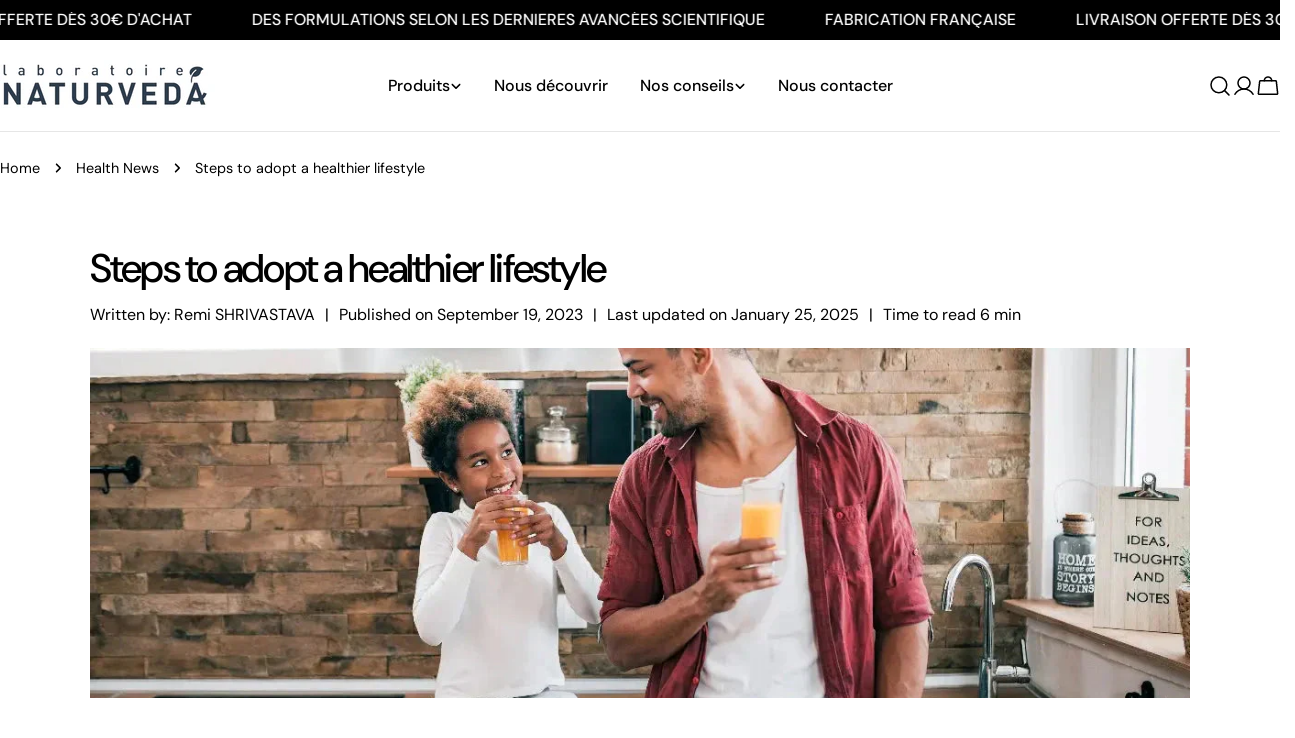

--- FILE ---
content_type: text/html; charset=utf-8
request_url: https://naturveda.fr/en/blogs/actus-sante/the-steps-to-adopt-a-healthier-lifestyle
body_size: 52562
content:
<!doctype html>
<html
  class="no-js"
  lang="en"
  
>
  <head>

    <!-- Google Tag Manager -->
<script>(function(w,d,s,l,i){w[l]=w[l]||[];w[l].push({'gtm.start':
new Date().getTime(),event:'gtm.js'});var f=d.getElementsByTagName(s)[0],
j=d.createElement(s),dl=l!='dataLayer'?'&l='+l:'';j.async=true;j.src=
'https://www.googletagmanager.com/gtm.js?id='+i+dl;f.parentNode.insertBefore(j,f);
})(window,document,'script','dataLayer','GTM-PR8LCRLH');</script>
<!-- End Google Tag Manager -->


    <meta charset="utf-8">
    <meta http-equiv="X-UA-Compatible" content="IE=edge">
    <meta name="viewport" content="width=device-width,initial-scale=1">
    <meta name="theme-color" content="">
    <link rel="canonical" href="https://naturveda.fr/en/blogs/actus-sante/the-steps-to-adopt-a-healthier-lifestyle">
    <link rel="preconnect" href="https://cdn.shopify.com" crossorigin><link rel="icon" type="image/png" href="//naturveda.fr/cdn/shop/files/Favicon-NVD.png?crop=center&height=32&v=1690279469&width=32"><link rel="preconnect" href="https://fonts.shopifycdn.com" crossorigin>
<title>Adoptez un style de vie sain : étapes clés pour le bien-être</title>

    
      <meta name="description" content="Adopt a healthier lifestyle by following these simple steps. Discover tips to improve your physical and mental well-being.">
    


<meta property="og:site_name" content="Naturveda">
<meta property="og:url" content="https://naturveda.fr/en/blogs/actus-sante/the-steps-to-adopt-a-healthier-lifestyle">
<meta property="og:title" content="Adoptez un style de vie sain : étapes clés pour le bien-être">
<meta property="og:type" content="article">
<meta property="og:description" content="Adopt a healthier lifestyle by following these simple steps. Discover tips to improve your physical and mental well-being."><meta property="og:image" content="http://naturveda.fr/cdn/shop/articles/img-1737799263903.webp?v=1737800293">
  <meta property="og:image:secure_url" content="https://naturveda.fr/cdn/shop/articles/img-1737799263903.webp?v=1737800293">
  <meta property="og:image:width" content="1200">
  <meta property="og:image:height" content="600"><meta name="twitter:card" content="summary_large_image">
<meta name="twitter:title" content="Adoptez un style de vie sain : étapes clés pour le bien-être">
<meta name="twitter:description" content="Adopt a healthier lifestyle by following these simple steps. Discover tips to improve your physical and mental well-being.">

<style data-shopify>
  @font-face {
  font-family: "DM Sans";
  font-weight: 400;
  font-style: normal;
  font-display: swap;
  src: url("//naturveda.fr/cdn/fonts/dm_sans/dmsans_n4.ec80bd4dd7e1a334c969c265873491ae56018d72.woff2") format("woff2"),
       url("//naturveda.fr/cdn/fonts/dm_sans/dmsans_n4.87bdd914d8a61247b911147ae68e754d695c58a6.woff") format("woff");
}

  @font-face {
  font-family: "DM Sans";
  font-weight: 400;
  font-style: italic;
  font-display: swap;
  src: url("//naturveda.fr/cdn/fonts/dm_sans/dmsans_i4.b8fe05e69ee95d5a53155c346957d8cbf5081c1a.woff2") format("woff2"),
       url("//naturveda.fr/cdn/fonts/dm_sans/dmsans_i4.403fe28ee2ea63e142575c0aa47684d65f8c23a0.woff") format("woff");
}

  @font-face {
  font-family: "DM Sans";
  font-weight: 500;
  font-style: normal;
  font-display: swap;
  src: url("//naturveda.fr/cdn/fonts/dm_sans/dmsans_n5.8a0f1984c77eb7186ceb87c4da2173ff65eb012e.woff2") format("woff2"),
       url("//naturveda.fr/cdn/fonts/dm_sans/dmsans_n5.9ad2e755a89e15b3d6c53259daad5fc9609888e6.woff") format("woff");
}

  @font-face {
  font-family: "DM Sans";
  font-weight: 500;
  font-style: italic;
  font-display: swap;
  src: url("//naturveda.fr/cdn/fonts/dm_sans/dmsans_i5.8654104650c013677e3def7db9b31bfbaa34e59a.woff2") format("woff2"),
       url("//naturveda.fr/cdn/fonts/dm_sans/dmsans_i5.a0dc844d8a75a4232f255fc600ad5a295572bed9.woff") format("woff");
}

  @font-face {
  font-family: "DM Sans";
  font-weight: 700;
  font-style: normal;
  font-display: swap;
  src: url("//naturveda.fr/cdn/fonts/dm_sans/dmsans_n7.97e21d81502002291ea1de8aefb79170c6946ce5.woff2") format("woff2"),
       url("//naturveda.fr/cdn/fonts/dm_sans/dmsans_n7.af5c214f5116410ca1d53a2090665620e78e2e1b.woff") format("woff");
}

  @font-face {
  font-family: "DM Sans";
  font-weight: 700;
  font-style: italic;
  font-display: swap;
  src: url("//naturveda.fr/cdn/fonts/dm_sans/dmsans_i7.52b57f7d7342eb7255084623d98ab83fd96e7f9b.woff2") format("woff2"),
       url("//naturveda.fr/cdn/fonts/dm_sans/dmsans_i7.d5e14ef18a1d4a8ce78a4187580b4eb1759c2eda.woff") format("woff");
}

  @font-face {
  font-family: "DM Sans";
  font-weight: 500;
  font-style: normal;
  font-display: swap;
  src: url("//naturveda.fr/cdn/fonts/dm_sans/dmsans_n5.8a0f1984c77eb7186ceb87c4da2173ff65eb012e.woff2") format("woff2"),
       url("//naturveda.fr/cdn/fonts/dm_sans/dmsans_n5.9ad2e755a89e15b3d6c53259daad5fc9609888e6.woff") format("woff");
}

  @font-face {
  font-family: "DM Sans";
  font-weight: 500;
  font-style: normal;
  font-display: swap;
  src: url("//naturveda.fr/cdn/fonts/dm_sans/dmsans_n5.8a0f1984c77eb7186ceb87c4da2173ff65eb012e.woff2") format("woff2"),
       url("//naturveda.fr/cdn/fonts/dm_sans/dmsans_n5.9ad2e755a89e15b3d6c53259daad5fc9609888e6.woff") format("woff");
}

  @font-face {
  font-family: "DM Sans";
  font-weight: 500;
  font-style: italic;
  font-display: swap;
  src: url("//naturveda.fr/cdn/fonts/dm_sans/dmsans_i5.8654104650c013677e3def7db9b31bfbaa34e59a.woff2") format("woff2"),
       url("//naturveda.fr/cdn/fonts/dm_sans/dmsans_i5.a0dc844d8a75a4232f255fc600ad5a295572bed9.woff") format("woff");
}

  @font-face {
  font-family: "DM Sans";
  font-weight: 500;
  font-style: normal;
  font-display: swap;
  src: url("//naturveda.fr/cdn/fonts/dm_sans/dmsans_n5.8a0f1984c77eb7186ceb87c4da2173ff65eb012e.woff2") format("woff2"),
       url("//naturveda.fr/cdn/fonts/dm_sans/dmsans_n5.9ad2e755a89e15b3d6c53259daad5fc9609888e6.woff") format("woff");
}
@font-face {
  font-family: "DM Sans";
  font-weight: 600;
  font-style: normal;
  font-display: swap;
  src: url("//naturveda.fr/cdn/fonts/dm_sans/dmsans_n6.70a2453ea926d613c6a2f89af05180d14b3a7c96.woff2") format("woff2"),
       url("//naturveda.fr/cdn/fonts/dm_sans/dmsans_n6.355605667bef215872257574b57fc097044f7e20.woff") format("woff");
}
@font-face {
  font-family: "DM Sans";
  font-weight: 500;
  font-style: normal;
  font-display: swap;
  src: url("//naturveda.fr/cdn/fonts/dm_sans/dmsans_n5.8a0f1984c77eb7186ceb87c4da2173ff65eb012e.woff2") format("woff2"),
       url("//naturveda.fr/cdn/fonts/dm_sans/dmsans_n5.9ad2e755a89e15b3d6c53259daad5fc9609888e6.woff") format("woff");
}


  
    :root,
.color-scheme-1 {
      --color-background: 255,255,255;
      --color-secondary-background: 247,247,247;
      --color-primary: 148,180,201;
      --color-text-heading: 0,0,0;
      --color-foreground: 0,0,0;
      --color-border: 230,230,230;
      --color-button: 45,60,76;
      --color-button-text: 255,255,255;
      --color-secondary-button: 233,233,233;
      --color-secondary-button-border: 233,233,233;
      --color-secondary-button-text: 0,0,0;
      --color-button-hover-background: 0,0,0;
      --color-button-hover-text: 255,255,255;
      --color-button-before: #333333;
      --color-field: 245,245,245;
      --color-field-text: 0,0,0;
      --color-link: 0,0,0;
      --color-link-hover: 0,0,0;
      --color-product-price-sale: 214,58,47;
      --color-foreground-lighten-60: #666666;
      --color-foreground-lighten-19: #cfcfcf;
    }
    @media (min-width: 768px) {
      body .desktop-color-scheme-1 {
        --color-background: 255,255,255;
      --color-secondary-background: 247,247,247;
      --color-primary: 148,180,201;
      --color-text-heading: 0,0,0;
      --color-foreground: 0,0,0;
      --color-border: 230,230,230;
      --color-button: 45,60,76;
      --color-button-text: 255,255,255;
      --color-secondary-button: 233,233,233;
      --color-secondary-button-border: 233,233,233;
      --color-secondary-button-text: 0,0,0;
      --color-button-hover-background: 0,0,0;
      --color-button-hover-text: 255,255,255;
      --color-button-before: #333333;
      --color-field: 245,245,245;
      --color-field-text: 0,0,0;
      --color-link: 0,0,0;
      --color-link-hover: 0,0,0;
      --color-product-price-sale: 214,58,47;
      --color-foreground-lighten-60: #666666;
      --color-foreground-lighten-19: #cfcfcf;
        color: rgb(var(--color-foreground));
        background-color: rgb(var(--color-background));
      }
    }
    @media (max-width: 767px) {
      body .mobile-color-scheme-1 {
        --color-background: 255,255,255;
      --color-secondary-background: 247,247,247;
      --color-primary: 148,180,201;
      --color-text-heading: 0,0,0;
      --color-foreground: 0,0,0;
      --color-border: 230,230,230;
      --color-button: 45,60,76;
      --color-button-text: 255,255,255;
      --color-secondary-button: 233,233,233;
      --color-secondary-button-border: 233,233,233;
      --color-secondary-button-text: 0,0,0;
      --color-button-hover-background: 0,0,0;
      --color-button-hover-text: 255,255,255;
      --color-button-before: #333333;
      --color-field: 245,245,245;
      --color-field-text: 0,0,0;
      --color-link: 0,0,0;
      --color-link-hover: 0,0,0;
      --color-product-price-sale: 214,58,47;
      --color-foreground-lighten-60: #666666;
      --color-foreground-lighten-19: #cfcfcf;
        color: rgb(var(--color-foreground));
        background-color: rgb(var(--color-background));
      }
    }
  
    
.color-scheme-2 {
      --color-background: 243,238,234;
      --color-secondary-background: 243,238,234;
      --color-primary: 214,58,47;
      --color-text-heading: 0,0,0;
      --color-foreground: 0,0,0;
      --color-border: 198,191,177;
      --color-button: 0,0,0;
      --color-button-text: 255,255,255;
      --color-secondary-button: 255,255,255;
      --color-secondary-button-border: 230,230,230;
      --color-secondary-button-text: 0,0,0;
      --color-button-hover-background: 0,0,0;
      --color-button-hover-text: 255,255,255;
      --color-button-before: #333333;
      --color-field: 255,255,255;
      --color-field-text: 0,0,0;
      --color-link: 0,0,0;
      --color-link-hover: 0,0,0;
      --color-product-price-sale: 214,58,47;
      --color-foreground-lighten-60: #615f5e;
      --color-foreground-lighten-19: #c5c1be;
    }
    @media (min-width: 768px) {
      body .desktop-color-scheme-2 {
        --color-background: 243,238,234;
      --color-secondary-background: 243,238,234;
      --color-primary: 214,58,47;
      --color-text-heading: 0,0,0;
      --color-foreground: 0,0,0;
      --color-border: 198,191,177;
      --color-button: 0,0,0;
      --color-button-text: 255,255,255;
      --color-secondary-button: 255,255,255;
      --color-secondary-button-border: 230,230,230;
      --color-secondary-button-text: 0,0,0;
      --color-button-hover-background: 0,0,0;
      --color-button-hover-text: 255,255,255;
      --color-button-before: #333333;
      --color-field: 255,255,255;
      --color-field-text: 0,0,0;
      --color-link: 0,0,0;
      --color-link-hover: 0,0,0;
      --color-product-price-sale: 214,58,47;
      --color-foreground-lighten-60: #615f5e;
      --color-foreground-lighten-19: #c5c1be;
        color: rgb(var(--color-foreground));
        background-color: rgb(var(--color-background));
      }
    }
    @media (max-width: 767px) {
      body .mobile-color-scheme-2 {
        --color-background: 243,238,234;
      --color-secondary-background: 243,238,234;
      --color-primary: 214,58,47;
      --color-text-heading: 0,0,0;
      --color-foreground: 0,0,0;
      --color-border: 198,191,177;
      --color-button: 0,0,0;
      --color-button-text: 255,255,255;
      --color-secondary-button: 255,255,255;
      --color-secondary-button-border: 230,230,230;
      --color-secondary-button-text: 0,0,0;
      --color-button-hover-background: 0,0,0;
      --color-button-hover-text: 255,255,255;
      --color-button-before: #333333;
      --color-field: 255,255,255;
      --color-field-text: 0,0,0;
      --color-link: 0,0,0;
      --color-link-hover: 0,0,0;
      --color-product-price-sale: 214,58,47;
      --color-foreground-lighten-60: #615f5e;
      --color-foreground-lighten-19: #c5c1be;
        color: rgb(var(--color-foreground));
        background-color: rgb(var(--color-background));
      }
    }
  
    
.color-scheme-3 {
      --color-background: 245,245,245;
      --color-secondary-background: 247,247,247;
      --color-primary: 226,135,107;
      --color-text-heading: 0,0,0;
      --color-foreground: 0,0,0;
      --color-border: 247,247,247;
      --color-button: 233,233,233;
      --color-button-text: 0,0,0;
      --color-secondary-button: 0,0,0;
      --color-secondary-button-border: 0,0,0;
      --color-secondary-button-text: 255,255,255;
      --color-button-hover-background: 0,0,0;
      --color-button-hover-text: 255,255,255;
      --color-button-before: #333333;
      --color-field: 255,255,255;
      --color-field-text: 0,0,0;
      --color-link: 0,0,0;
      --color-link-hover: 0,0,0;
      --color-product-price-sale: 214,58,47;
      --color-foreground-lighten-60: #626262;
      --color-foreground-lighten-19: #c6c6c6;
    }
    @media (min-width: 768px) {
      body .desktop-color-scheme-3 {
        --color-background: 245,245,245;
      --color-secondary-background: 247,247,247;
      --color-primary: 226,135,107;
      --color-text-heading: 0,0,0;
      --color-foreground: 0,0,0;
      --color-border: 247,247,247;
      --color-button: 233,233,233;
      --color-button-text: 0,0,0;
      --color-secondary-button: 0,0,0;
      --color-secondary-button-border: 0,0,0;
      --color-secondary-button-text: 255,255,255;
      --color-button-hover-background: 0,0,0;
      --color-button-hover-text: 255,255,255;
      --color-button-before: #333333;
      --color-field: 255,255,255;
      --color-field-text: 0,0,0;
      --color-link: 0,0,0;
      --color-link-hover: 0,0,0;
      --color-product-price-sale: 214,58,47;
      --color-foreground-lighten-60: #626262;
      --color-foreground-lighten-19: #c6c6c6;
        color: rgb(var(--color-foreground));
        background-color: rgb(var(--color-background));
      }
    }
    @media (max-width: 767px) {
      body .mobile-color-scheme-3 {
        --color-background: 245,245,245;
      --color-secondary-background: 247,247,247;
      --color-primary: 226,135,107;
      --color-text-heading: 0,0,0;
      --color-foreground: 0,0,0;
      --color-border: 247,247,247;
      --color-button: 233,233,233;
      --color-button-text: 0,0,0;
      --color-secondary-button: 0,0,0;
      --color-secondary-button-border: 0,0,0;
      --color-secondary-button-text: 255,255,255;
      --color-button-hover-background: 0,0,0;
      --color-button-hover-text: 255,255,255;
      --color-button-before: #333333;
      --color-field: 255,255,255;
      --color-field-text: 0,0,0;
      --color-link: 0,0,0;
      --color-link-hover: 0,0,0;
      --color-product-price-sale: 214,58,47;
      --color-foreground-lighten-60: #626262;
      --color-foreground-lighten-19: #c6c6c6;
        color: rgb(var(--color-foreground));
        background-color: rgb(var(--color-background));
      }
    }
  
    
.color-scheme-4 {
      --color-background: 232,220,208;
      --color-secondary-background: 247,247,247;
      --color-primary: 214,58,47;
      --color-text-heading: 0,0,0;
      --color-foreground: 0,0,0;
      --color-border: 230,230,230;
      --color-button: 0,0,0;
      --color-button-text: 255,255,255;
      --color-secondary-button: 233,233,233;
      --color-secondary-button-border: 233,233,233;
      --color-secondary-button-text: 0,0,0;
      --color-button-hover-background: 0,0,0;
      --color-button-hover-text: 255,255,255;
      --color-button-before: #333333;
      --color-field: 245,245,245;
      --color-field-text: 0,0,0;
      --color-link: 0,0,0;
      --color-link-hover: 0,0,0;
      --color-product-price-sale: 214,58,47;
      --color-foreground-lighten-60: #5d5853;
      --color-foreground-lighten-19: #bcb2a8;
    }
    @media (min-width: 768px) {
      body .desktop-color-scheme-4 {
        --color-background: 232,220,208;
      --color-secondary-background: 247,247,247;
      --color-primary: 214,58,47;
      --color-text-heading: 0,0,0;
      --color-foreground: 0,0,0;
      --color-border: 230,230,230;
      --color-button: 0,0,0;
      --color-button-text: 255,255,255;
      --color-secondary-button: 233,233,233;
      --color-secondary-button-border: 233,233,233;
      --color-secondary-button-text: 0,0,0;
      --color-button-hover-background: 0,0,0;
      --color-button-hover-text: 255,255,255;
      --color-button-before: #333333;
      --color-field: 245,245,245;
      --color-field-text: 0,0,0;
      --color-link: 0,0,0;
      --color-link-hover: 0,0,0;
      --color-product-price-sale: 214,58,47;
      --color-foreground-lighten-60: #5d5853;
      --color-foreground-lighten-19: #bcb2a8;
        color: rgb(var(--color-foreground));
        background-color: rgb(var(--color-background));
      }
    }
    @media (max-width: 767px) {
      body .mobile-color-scheme-4 {
        --color-background: 232,220,208;
      --color-secondary-background: 247,247,247;
      --color-primary: 214,58,47;
      --color-text-heading: 0,0,0;
      --color-foreground: 0,0,0;
      --color-border: 230,230,230;
      --color-button: 0,0,0;
      --color-button-text: 255,255,255;
      --color-secondary-button: 233,233,233;
      --color-secondary-button-border: 233,233,233;
      --color-secondary-button-text: 0,0,0;
      --color-button-hover-background: 0,0,0;
      --color-button-hover-text: 255,255,255;
      --color-button-before: #333333;
      --color-field: 245,245,245;
      --color-field-text: 0,0,0;
      --color-link: 0,0,0;
      --color-link-hover: 0,0,0;
      --color-product-price-sale: 214,58,47;
      --color-foreground-lighten-60: #5d5853;
      --color-foreground-lighten-19: #bcb2a8;
        color: rgb(var(--color-foreground));
        background-color: rgb(var(--color-background));
      }
    }
  
    
.color-scheme-inverse {
      --color-background: 0,0,0;
      --color-secondary-background: 0,0,0;
      --color-primary: 214,58,47;
      --color-text-heading: 255,255,255;
      --color-foreground: 255,255,255;
      --color-border: 255,255,255;
      --color-button: 255,255,255;
      --color-button-text: 0,0,0;
      --color-secondary-button: 255,255,255;
      --color-secondary-button-border: 230,230,230;
      --color-secondary-button-text: 0,0,0;
      --color-button-hover-background: 0,0,0;
      --color-button-hover-text: 255,255,255;
      --color-button-before: #333333;
      --color-field: 255,255,255;
      --color-field-text: 0,0,0;
      --color-link: 255,255,255;
      --color-link-hover: 255,255,255;
      --color-product-price-sale: 214,58,47;
      --color-foreground-lighten-60: #999999;
      --color-foreground-lighten-19: #303030;
    }
    @media (min-width: 768px) {
      body .desktop-color-scheme-inverse {
        --color-background: 0,0,0;
      --color-secondary-background: 0,0,0;
      --color-primary: 214,58,47;
      --color-text-heading: 255,255,255;
      --color-foreground: 255,255,255;
      --color-border: 255,255,255;
      --color-button: 255,255,255;
      --color-button-text: 0,0,0;
      --color-secondary-button: 255,255,255;
      --color-secondary-button-border: 230,230,230;
      --color-secondary-button-text: 0,0,0;
      --color-button-hover-background: 0,0,0;
      --color-button-hover-text: 255,255,255;
      --color-button-before: #333333;
      --color-field: 255,255,255;
      --color-field-text: 0,0,0;
      --color-link: 255,255,255;
      --color-link-hover: 255,255,255;
      --color-product-price-sale: 214,58,47;
      --color-foreground-lighten-60: #999999;
      --color-foreground-lighten-19: #303030;
        color: rgb(var(--color-foreground));
        background-color: rgb(var(--color-background));
      }
    }
    @media (max-width: 767px) {
      body .mobile-color-scheme-inverse {
        --color-background: 0,0,0;
      --color-secondary-background: 0,0,0;
      --color-primary: 214,58,47;
      --color-text-heading: 255,255,255;
      --color-foreground: 255,255,255;
      --color-border: 255,255,255;
      --color-button: 255,255,255;
      --color-button-text: 0,0,0;
      --color-secondary-button: 255,255,255;
      --color-secondary-button-border: 230,230,230;
      --color-secondary-button-text: 0,0,0;
      --color-button-hover-background: 0,0,0;
      --color-button-hover-text: 255,255,255;
      --color-button-before: #333333;
      --color-field: 255,255,255;
      --color-field-text: 0,0,0;
      --color-link: 255,255,255;
      --color-link-hover: 255,255,255;
      --color-product-price-sale: 214,58,47;
      --color-foreground-lighten-60: #999999;
      --color-foreground-lighten-19: #303030;
        color: rgb(var(--color-foreground));
        background-color: rgb(var(--color-background));
      }
    }
  
    
.color-scheme-6 {
      --color-background: 244,228,227;
      --color-secondary-background: 243,238,234;
      --color-primary: 214,58,47;
      --color-text-heading: 0,0,0;
      --color-foreground: 0,0,0;
      --color-border: 198,191,177;
      --color-button: 0,0,0;
      --color-button-text: 255,255,255;
      --color-secondary-button: 255,255,255;
      --color-secondary-button-border: 230,230,230;
      --color-secondary-button-text: 0,0,0;
      --color-button-hover-background: 0,0,0;
      --color-button-hover-text: 255,255,255;
      --color-button-before: #333333;
      --color-field: 255,255,255;
      --color-field-text: 0,0,0;
      --color-link: 0,0,0;
      --color-link-hover: 0,0,0;
      --color-product-price-sale: 214,58,47;
      --color-foreground-lighten-60: #625b5b;
      --color-foreground-lighten-19: #c6b9b8;
    }
    @media (min-width: 768px) {
      body .desktop-color-scheme-6 {
        --color-background: 244,228,227;
      --color-secondary-background: 243,238,234;
      --color-primary: 214,58,47;
      --color-text-heading: 0,0,0;
      --color-foreground: 0,0,0;
      --color-border: 198,191,177;
      --color-button: 0,0,0;
      --color-button-text: 255,255,255;
      --color-secondary-button: 255,255,255;
      --color-secondary-button-border: 230,230,230;
      --color-secondary-button-text: 0,0,0;
      --color-button-hover-background: 0,0,0;
      --color-button-hover-text: 255,255,255;
      --color-button-before: #333333;
      --color-field: 255,255,255;
      --color-field-text: 0,0,0;
      --color-link: 0,0,0;
      --color-link-hover: 0,0,0;
      --color-product-price-sale: 214,58,47;
      --color-foreground-lighten-60: #625b5b;
      --color-foreground-lighten-19: #c6b9b8;
        color: rgb(var(--color-foreground));
        background-color: rgb(var(--color-background));
      }
    }
    @media (max-width: 767px) {
      body .mobile-color-scheme-6 {
        --color-background: 244,228,227;
      --color-secondary-background: 243,238,234;
      --color-primary: 214,58,47;
      --color-text-heading: 0,0,0;
      --color-foreground: 0,0,0;
      --color-border: 198,191,177;
      --color-button: 0,0,0;
      --color-button-text: 255,255,255;
      --color-secondary-button: 255,255,255;
      --color-secondary-button-border: 230,230,230;
      --color-secondary-button-text: 0,0,0;
      --color-button-hover-background: 0,0,0;
      --color-button-hover-text: 255,255,255;
      --color-button-before: #333333;
      --color-field: 255,255,255;
      --color-field-text: 0,0,0;
      --color-link: 0,0,0;
      --color-link-hover: 0,0,0;
      --color-product-price-sale: 214,58,47;
      --color-foreground-lighten-60: #625b5b;
      --color-foreground-lighten-19: #c6b9b8;
        color: rgb(var(--color-foreground));
        background-color: rgb(var(--color-background));
      }
    }
  
    
.color-scheme-7 {
      --color-background: 255,255,255;
      --color-secondary-background: 233,233,233;
      --color-primary: 214,58,47;
      --color-text-heading: 0,0,0;
      --color-foreground: 0,0,0;
      --color-border: 230,230,230;
      --color-button: 0,0,0;
      --color-button-text: 255,255,255;
      --color-secondary-button: 233,233,233;
      --color-secondary-button-border: 233,233,233;
      --color-secondary-button-text: 0,0,0;
      --color-button-hover-background: 0,0,0;
      --color-button-hover-text: 255,255,255;
      --color-button-before: #333333;
      --color-field: 245,245,245;
      --color-field-text: 0,0,0;
      --color-link: 0,0,0;
      --color-link-hover: 0,0,0;
      --color-product-price-sale: 214,58,47;
      --color-foreground-lighten-60: #666666;
      --color-foreground-lighten-19: #cfcfcf;
    }
    @media (min-width: 768px) {
      body .desktop-color-scheme-7 {
        --color-background: 255,255,255;
      --color-secondary-background: 233,233,233;
      --color-primary: 214,58,47;
      --color-text-heading: 0,0,0;
      --color-foreground: 0,0,0;
      --color-border: 230,230,230;
      --color-button: 0,0,0;
      --color-button-text: 255,255,255;
      --color-secondary-button: 233,233,233;
      --color-secondary-button-border: 233,233,233;
      --color-secondary-button-text: 0,0,0;
      --color-button-hover-background: 0,0,0;
      --color-button-hover-text: 255,255,255;
      --color-button-before: #333333;
      --color-field: 245,245,245;
      --color-field-text: 0,0,0;
      --color-link: 0,0,0;
      --color-link-hover: 0,0,0;
      --color-product-price-sale: 214,58,47;
      --color-foreground-lighten-60: #666666;
      --color-foreground-lighten-19: #cfcfcf;
        color: rgb(var(--color-foreground));
        background-color: rgb(var(--color-background));
      }
    }
    @media (max-width: 767px) {
      body .mobile-color-scheme-7 {
        --color-background: 255,255,255;
      --color-secondary-background: 233,233,233;
      --color-primary: 214,58,47;
      --color-text-heading: 0,0,0;
      --color-foreground: 0,0,0;
      --color-border: 230,230,230;
      --color-button: 0,0,0;
      --color-button-text: 255,255,255;
      --color-secondary-button: 233,233,233;
      --color-secondary-button-border: 233,233,233;
      --color-secondary-button-text: 0,0,0;
      --color-button-hover-background: 0,0,0;
      --color-button-hover-text: 255,255,255;
      --color-button-before: #333333;
      --color-field: 245,245,245;
      --color-field-text: 0,0,0;
      --color-link: 0,0,0;
      --color-link-hover: 0,0,0;
      --color-product-price-sale: 214,58,47;
      --color-foreground-lighten-60: #666666;
      --color-foreground-lighten-19: #cfcfcf;
        color: rgb(var(--color-foreground));
        background-color: rgb(var(--color-background));
      }
    }
  
    
.color-scheme-8 {
      --color-background: 239,222,217;
      --color-secondary-background: 247,247,247;
      --color-primary: 214,58,47;
      --color-text-heading: 0,0,0;
      --color-foreground: 0,0,0;
      --color-border: 230,230,230;
      --color-button: 0,0,0;
      --color-button-text: 255,255,255;
      --color-secondary-button: 233,233,233;
      --color-secondary-button-border: 233,233,233;
      --color-secondary-button-text: 0,0,0;
      --color-button-hover-background: 0,0,0;
      --color-button-hover-text: 255,255,255;
      --color-button-before: #333333;
      --color-field: 245,245,245;
      --color-field-text: 0,0,0;
      --color-link: 0,0,0;
      --color-link-hover: 0,0,0;
      --color-product-price-sale: 214,58,47;
      --color-foreground-lighten-60: #605957;
      --color-foreground-lighten-19: #c2b4b0;
    }
    @media (min-width: 768px) {
      body .desktop-color-scheme-8 {
        --color-background: 239,222,217;
      --color-secondary-background: 247,247,247;
      --color-primary: 214,58,47;
      --color-text-heading: 0,0,0;
      --color-foreground: 0,0,0;
      --color-border: 230,230,230;
      --color-button: 0,0,0;
      --color-button-text: 255,255,255;
      --color-secondary-button: 233,233,233;
      --color-secondary-button-border: 233,233,233;
      --color-secondary-button-text: 0,0,0;
      --color-button-hover-background: 0,0,0;
      --color-button-hover-text: 255,255,255;
      --color-button-before: #333333;
      --color-field: 245,245,245;
      --color-field-text: 0,0,0;
      --color-link: 0,0,0;
      --color-link-hover: 0,0,0;
      --color-product-price-sale: 214,58,47;
      --color-foreground-lighten-60: #605957;
      --color-foreground-lighten-19: #c2b4b0;
        color: rgb(var(--color-foreground));
        background-color: rgb(var(--color-background));
      }
    }
    @media (max-width: 767px) {
      body .mobile-color-scheme-8 {
        --color-background: 239,222,217;
      --color-secondary-background: 247,247,247;
      --color-primary: 214,58,47;
      --color-text-heading: 0,0,0;
      --color-foreground: 0,0,0;
      --color-border: 230,230,230;
      --color-button: 0,0,0;
      --color-button-text: 255,255,255;
      --color-secondary-button: 233,233,233;
      --color-secondary-button-border: 233,233,233;
      --color-secondary-button-text: 0,0,0;
      --color-button-hover-background: 0,0,0;
      --color-button-hover-text: 255,255,255;
      --color-button-before: #333333;
      --color-field: 245,245,245;
      --color-field-text: 0,0,0;
      --color-link: 0,0,0;
      --color-link-hover: 0,0,0;
      --color-product-price-sale: 214,58,47;
      --color-foreground-lighten-60: #605957;
      --color-foreground-lighten-19: #c2b4b0;
        color: rgb(var(--color-foreground));
        background-color: rgb(var(--color-background));
      }
    }
  
    
.color-scheme-9 {
      --color-background: 255,255,255;
      --color-secondary-background: 245,245,245;
      --color-primary: 214,58,47;
      --color-text-heading: 0,0,0;
      --color-foreground: 0,0,0;
      --color-border: 230,230,230;
      --color-button: 0,0,0;
      --color-button-text: 255,255,255;
      --color-secondary-button: 255,255,255;
      --color-secondary-button-border: 204,204,204;
      --color-secondary-button-text: 0,0,0;
      --color-button-hover-background: 0,0,0;
      --color-button-hover-text: 255,255,255;
      --color-button-before: #333333;
      --color-field: 245,245,245;
      --color-field-text: 0,0,0;
      --color-link: 0,0,0;
      --color-link-hover: 0,0,0;
      --color-product-price-sale: 214,58,47;
      --color-foreground-lighten-60: #666666;
      --color-foreground-lighten-19: #cfcfcf;
    }
    @media (min-width: 768px) {
      body .desktop-color-scheme-9 {
        --color-background: 255,255,255;
      --color-secondary-background: 245,245,245;
      --color-primary: 214,58,47;
      --color-text-heading: 0,0,0;
      --color-foreground: 0,0,0;
      --color-border: 230,230,230;
      --color-button: 0,0,0;
      --color-button-text: 255,255,255;
      --color-secondary-button: 255,255,255;
      --color-secondary-button-border: 204,204,204;
      --color-secondary-button-text: 0,0,0;
      --color-button-hover-background: 0,0,0;
      --color-button-hover-text: 255,255,255;
      --color-button-before: #333333;
      --color-field: 245,245,245;
      --color-field-text: 0,0,0;
      --color-link: 0,0,0;
      --color-link-hover: 0,0,0;
      --color-product-price-sale: 214,58,47;
      --color-foreground-lighten-60: #666666;
      --color-foreground-lighten-19: #cfcfcf;
        color: rgb(var(--color-foreground));
        background-color: rgb(var(--color-background));
      }
    }
    @media (max-width: 767px) {
      body .mobile-color-scheme-9 {
        --color-background: 255,255,255;
      --color-secondary-background: 245,245,245;
      --color-primary: 214,58,47;
      --color-text-heading: 0,0,0;
      --color-foreground: 0,0,0;
      --color-border: 230,230,230;
      --color-button: 0,0,0;
      --color-button-text: 255,255,255;
      --color-secondary-button: 255,255,255;
      --color-secondary-button-border: 204,204,204;
      --color-secondary-button-text: 0,0,0;
      --color-button-hover-background: 0,0,0;
      --color-button-hover-text: 255,255,255;
      --color-button-before: #333333;
      --color-field: 245,245,245;
      --color-field-text: 0,0,0;
      --color-link: 0,0,0;
      --color-link-hover: 0,0,0;
      --color-product-price-sale: 214,58,47;
      --color-foreground-lighten-60: #666666;
      --color-foreground-lighten-19: #cfcfcf;
        color: rgb(var(--color-foreground));
        background-color: rgb(var(--color-background));
      }
    }
  
    
.color-scheme-10 {
      --color-background: 246,246,246;
      --color-secondary-background: 247,247,247;
      --color-primary: 214,58,47;
      --color-text-heading: 0,0,0;
      --color-foreground: 0,0,0;
      --color-border: 230,230,230;
      --color-button: 0,0,0;
      --color-button-text: 255,255,255;
      --color-secondary-button: 233,233,233;
      --color-secondary-button-border: 233,233,233;
      --color-secondary-button-text: 0,0,0;
      --color-button-hover-background: 0,0,0;
      --color-button-hover-text: 255,255,255;
      --color-button-before: #333333;
      --color-field: 245,245,245;
      --color-field-text: 0,0,0;
      --color-link: 0,0,0;
      --color-link-hover: 0,0,0;
      --color-product-price-sale: 214,58,47;
      --color-foreground-lighten-60: #626262;
      --color-foreground-lighten-19: #c7c7c7;
    }
    @media (min-width: 768px) {
      body .desktop-color-scheme-10 {
        --color-background: 246,246,246;
      --color-secondary-background: 247,247,247;
      --color-primary: 214,58,47;
      --color-text-heading: 0,0,0;
      --color-foreground: 0,0,0;
      --color-border: 230,230,230;
      --color-button: 0,0,0;
      --color-button-text: 255,255,255;
      --color-secondary-button: 233,233,233;
      --color-secondary-button-border: 233,233,233;
      --color-secondary-button-text: 0,0,0;
      --color-button-hover-background: 0,0,0;
      --color-button-hover-text: 255,255,255;
      --color-button-before: #333333;
      --color-field: 245,245,245;
      --color-field-text: 0,0,0;
      --color-link: 0,0,0;
      --color-link-hover: 0,0,0;
      --color-product-price-sale: 214,58,47;
      --color-foreground-lighten-60: #626262;
      --color-foreground-lighten-19: #c7c7c7;
        color: rgb(var(--color-foreground));
        background-color: rgb(var(--color-background));
      }
    }
    @media (max-width: 767px) {
      body .mobile-color-scheme-10 {
        --color-background: 246,246,246;
      --color-secondary-background: 247,247,247;
      --color-primary: 214,58,47;
      --color-text-heading: 0,0,0;
      --color-foreground: 0,0,0;
      --color-border: 230,230,230;
      --color-button: 0,0,0;
      --color-button-text: 255,255,255;
      --color-secondary-button: 233,233,233;
      --color-secondary-button-border: 233,233,233;
      --color-secondary-button-text: 0,0,0;
      --color-button-hover-background: 0,0,0;
      --color-button-hover-text: 255,255,255;
      --color-button-before: #333333;
      --color-field: 245,245,245;
      --color-field-text: 0,0,0;
      --color-link: 0,0,0;
      --color-link-hover: 0,0,0;
      --color-product-price-sale: 214,58,47;
      --color-foreground-lighten-60: #626262;
      --color-foreground-lighten-19: #c7c7c7;
        color: rgb(var(--color-foreground));
        background-color: rgb(var(--color-background));
      }
    }
  
    
.color-scheme-11 {
      --color-background: 243,238,234;
      --color-secondary-background: 247,247,247;
      --color-primary: 214,58,47;
      --color-text-heading: 0,0,0;
      --color-foreground: 0,0,0;
      --color-border: 255,255,255;
      --color-button: 0,0,0;
      --color-button-text: 255,255,255;
      --color-secondary-button: 233,233,233;
      --color-secondary-button-border: 233,233,233;
      --color-secondary-button-text: 0,0,0;
      --color-button-hover-background: 0,0,0;
      --color-button-hover-text: 255,255,255;
      --color-button-before: #333333;
      --color-field: 255,255,255;
      --color-field-text: 0,0,0;
      --color-link: 0,0,0;
      --color-link-hover: 0,0,0;
      --color-product-price-sale: 214,58,47;
      --color-foreground-lighten-60: #615f5e;
      --color-foreground-lighten-19: #c5c1be;
    }
    @media (min-width: 768px) {
      body .desktop-color-scheme-11 {
        --color-background: 243,238,234;
      --color-secondary-background: 247,247,247;
      --color-primary: 214,58,47;
      --color-text-heading: 0,0,0;
      --color-foreground: 0,0,0;
      --color-border: 255,255,255;
      --color-button: 0,0,0;
      --color-button-text: 255,255,255;
      --color-secondary-button: 233,233,233;
      --color-secondary-button-border: 233,233,233;
      --color-secondary-button-text: 0,0,0;
      --color-button-hover-background: 0,0,0;
      --color-button-hover-text: 255,255,255;
      --color-button-before: #333333;
      --color-field: 255,255,255;
      --color-field-text: 0,0,0;
      --color-link: 0,0,0;
      --color-link-hover: 0,0,0;
      --color-product-price-sale: 214,58,47;
      --color-foreground-lighten-60: #615f5e;
      --color-foreground-lighten-19: #c5c1be;
        color: rgb(var(--color-foreground));
        background-color: rgb(var(--color-background));
      }
    }
    @media (max-width: 767px) {
      body .mobile-color-scheme-11 {
        --color-background: 243,238,234;
      --color-secondary-background: 247,247,247;
      --color-primary: 214,58,47;
      --color-text-heading: 0,0,0;
      --color-foreground: 0,0,0;
      --color-border: 255,255,255;
      --color-button: 0,0,0;
      --color-button-text: 255,255,255;
      --color-secondary-button: 233,233,233;
      --color-secondary-button-border: 233,233,233;
      --color-secondary-button-text: 0,0,0;
      --color-button-hover-background: 0,0,0;
      --color-button-hover-text: 255,255,255;
      --color-button-before: #333333;
      --color-field: 255,255,255;
      --color-field-text: 0,0,0;
      --color-link: 0,0,0;
      --color-link-hover: 0,0,0;
      --color-product-price-sale: 214,58,47;
      --color-foreground-lighten-60: #615f5e;
      --color-foreground-lighten-19: #c5c1be;
        color: rgb(var(--color-foreground));
        background-color: rgb(var(--color-background));
      }
    }
  
    
.color-scheme-ba35c2c0-4ec1-4050-88fe-d9ebbfab7676 {
      --color-background: 234,238,246;
      --color-secondary-background: 245,247,251;
      --color-primary: 211,141,108;
      --color-text-heading: 0,0,0;
      --color-foreground: 0,0,0;
      --color-border: 230,230,230;
      --color-button: 45,60,76;
      --color-button-text: 255,255,255;
      --color-secondary-button: 233,233,233;
      --color-secondary-button-border: 233,233,233;
      --color-secondary-button-text: 0,0,0;
      --color-button-hover-background: 0,0,0;
      --color-button-hover-text: 255,255,255;
      --color-button-before: #333333;
      --color-field: 245,245,245;
      --color-field-text: 0,0,0;
      --color-link: 0,0,0;
      --color-link-hover: 0,0,0;
      --color-product-price-sale: 211,141,108;
      --color-foreground-lighten-60: #5e5f62;
      --color-foreground-lighten-19: #bec1c7;
    }
    @media (min-width: 768px) {
      body .desktop-color-scheme-ba35c2c0-4ec1-4050-88fe-d9ebbfab7676 {
        --color-background: 234,238,246;
      --color-secondary-background: 245,247,251;
      --color-primary: 211,141,108;
      --color-text-heading: 0,0,0;
      --color-foreground: 0,0,0;
      --color-border: 230,230,230;
      --color-button: 45,60,76;
      --color-button-text: 255,255,255;
      --color-secondary-button: 233,233,233;
      --color-secondary-button-border: 233,233,233;
      --color-secondary-button-text: 0,0,0;
      --color-button-hover-background: 0,0,0;
      --color-button-hover-text: 255,255,255;
      --color-button-before: #333333;
      --color-field: 245,245,245;
      --color-field-text: 0,0,0;
      --color-link: 0,0,0;
      --color-link-hover: 0,0,0;
      --color-product-price-sale: 211,141,108;
      --color-foreground-lighten-60: #5e5f62;
      --color-foreground-lighten-19: #bec1c7;
        color: rgb(var(--color-foreground));
        background-color: rgb(var(--color-background));
      }
    }
    @media (max-width: 767px) {
      body .mobile-color-scheme-ba35c2c0-4ec1-4050-88fe-d9ebbfab7676 {
        --color-background: 234,238,246;
      --color-secondary-background: 245,247,251;
      --color-primary: 211,141,108;
      --color-text-heading: 0,0,0;
      --color-foreground: 0,0,0;
      --color-border: 230,230,230;
      --color-button: 45,60,76;
      --color-button-text: 255,255,255;
      --color-secondary-button: 233,233,233;
      --color-secondary-button-border: 233,233,233;
      --color-secondary-button-text: 0,0,0;
      --color-button-hover-background: 0,0,0;
      --color-button-hover-text: 255,255,255;
      --color-button-before: #333333;
      --color-field: 245,245,245;
      --color-field-text: 0,0,0;
      --color-link: 0,0,0;
      --color-link-hover: 0,0,0;
      --color-product-price-sale: 211,141,108;
      --color-foreground-lighten-60: #5e5f62;
      --color-foreground-lighten-19: #bec1c7;
        color: rgb(var(--color-foreground));
        background-color: rgb(var(--color-background));
      }
    }
  

  body, .color-scheme-1, .color-scheme-2, .color-scheme-3, .color-scheme-4, .color-scheme-inverse, .color-scheme-6, .color-scheme-7, .color-scheme-8, .color-scheme-9, .color-scheme-10, .color-scheme-11, .color-scheme-ba35c2c0-4ec1-4050-88fe-d9ebbfab7676 {
    color: rgb(var(--color-foreground));
    background-color: rgb(var(--color-background));
  }

  :root {
    /* Animation variable */
    --animation-nav: .5s cubic-bezier(.6, 0, .4, 1);
    --animation-default: .5s cubic-bezier(.3, 1, .3, 1);
    --animation-fast: .3s cubic-bezier(.7, 0, .3, 1);
    --transform-origin-start: left;
    --transform-origin-end: right;
    --duration-default: 200ms;
    --duration-image: 1000ms;

    --font-body-family: "DM Sans", sans-serif;
    --font-body-style: normal;
    --font-body-weight: 400;
    --font-body-weight-bolder: 500;
    --font-body-weight-bold: 700;
    --font-body-size: 1.6rem;
    --font-body-line-height: 1.625;

    --font-heading-family: "DM Sans", sans-serif;
    --font-heading-style: normal;
    --font-heading-weight: 500;
    --font-heading-letter-spacing: -0.04em;
    --font-heading-transform: none;
    --font-heading-scale: 1.0;
    --font-heading-mobile-scale: 0.8;

    --font-hd1-transform:none;

    --font-subheading-family: "DM Sans", sans-serif;
    --font-subheading-weight: 500;
    --font-subheading-scale: 1.12;
    --font-subheading-transform: capitalize;
    --font-subheading-letter-spacing: 0.0em;

    --font-navigation-family: "DM Sans", sans-serif;
    --font-navigation-weight: 500;
    --navigation-transform: none;

    --font-button-family: "DM Sans", sans-serif;
    --font-button-weight: 500;
    --buttons-letter-spacing: 0.0em;
    --buttons-transform: capitalize;
    --buttons-height: 4.8rem;
    --buttons-border-width: 1px;
    --inputs-border-width: 1px;

    --font-pcard-title-family: "DM Sans", sans-serif;
    --font-pcard-title-style: normal;
    --font-pcard-title-weight: 600;
    --font-pcard-title-scale: 1.12;
    --font-pcard-title-transform: none;

    --font-h1-size: clamp(
      3.2rem,
      calc(1.559454vw + 2.003899rem),
      4.0rem
    );
    --font-h2-size: clamp(
      2.56rem,
      calc(1.247563vw + 1.603119rem),
      3.2rem
    );
    --font-h3-size: clamp(
      2.24rem,
      calc(1.091618vw + 1.402729rem),
      2.8rem
    );
    --font-h4-size: clamp(
      1.76rem,
      calc(0.8577vw + 1.102144rem),
      2.2rem
    );
    --font-hd1-size: clamp(
      4.8rem,
      calc(2.339181vw + 3.005848rem),
      6.0rem
    );
    --font-hd2-size: clamp(
      3.84rem,
      calc(1.871345vw + 2.404678rem),
      4.8rem
    );
    --font-hd3-size: clamp(
      2.88rem,
      calc(1.403509vw + 1.803509rem),
      3.6rem
    );
    --font-h5-size: calc(var(--font-heading-scale) * 1.8rem);
    --font-h6-size: calc(var(--font-heading-scale) * 1.6rem);
    --font-subheading-size: calc(var(--font-subheading-scale) * var(--font-body-size));
    --font-pcard-title-size: calc(var(--font-pcard-title-scale) * var(--font-body-size));

    --color-badge-sale: #e2876b;
    --color-badge-sale-text: #FFFFFF;
    --color-badge-soldout: #A5A4AB;
    --color-badge-soldout-text: #FFFFFF;
    --color-badge-hot: #e8eff4;
    --color-badge-hot-text: #2d3c4c;
    --color-badge-new: #e2876b;
    --color-badge-new-text: #FFFFFF;
    --color-cart-bubble: #e2876b;
    --color-keyboard-focus: 45 60 76;

    --buttons-radius: 2.4rem;
    --inputs-radius: 2.4rem;
    --textareas-radius: 1.6rem;
    --blocks-radius: 2.0rem;
    --blocks-radius-mobile: 1.6rem;
    --small-blocks-radius: 0.6rem;
    --medium-blocks-radius: 1.0rem;
    --pcard-radius: 2.0rem;
    --pcard-inner-radius: 1.0rem;
    --badges-radius: 0.5rem;

    --page-width: 1690px;
    --page-width-margin: 0rem;
    --header-padding-bottom: 4rem;
    --header-padding-bottom-mobile: 3.2rem;
    --header-padding-bottom-large: 6rem;
    --header-padding-bottom-large-lg: 4rem;
  }

  *,
  *::before,
  *::after {
    box-sizing: inherit;
  }

  html {
    box-sizing: border-box;
    font-size: 62.5%;
    height: 100%;
  }

  body {
    min-height: 100%;
    margin: 0;
    font-family: var(--font-body-family);
    font-style: var(--font-body-style);
    font-weight: var(--font-body-weight);
    font-size: var(--font-body-size);
    line-height: var(--font-body-line-height);
    -webkit-font-smoothing: antialiased;
    -moz-osx-font-smoothing: grayscale;
    touch-action: manipulation;
    -webkit-text-size-adjust: 100%;
    font-feature-settings: normal;
  }
  @media (min-width: 1765px) {
    .swiper-controls--outside {
      --swiper-navigation-offset-x: calc((var(--swiper-navigation-size) + 2.7rem) * -1);
    }
  }
</style>

  <link rel="preload" as="font" href="//naturveda.fr/cdn/fonts/dm_sans/dmsans_n4.ec80bd4dd7e1a334c969c265873491ae56018d72.woff2" type="font/woff2" crossorigin>
  

  <link rel="preload" as="font" href="//naturveda.fr/cdn/fonts/dm_sans/dmsans_n5.8a0f1984c77eb7186ceb87c4da2173ff65eb012e.woff2" type="font/woff2" crossorigin>
  
<link href="//naturveda.fr/cdn/shop/t/12/assets/vendor.css?v=94183888130352382221753954355" rel="stylesheet" type="text/css" media="all" /><link href="//naturveda.fr/cdn/shop/t/12/assets/theme.css?v=25533693021596728291753954355" rel="stylesheet" type="text/css" media="all" /><script>window.performance && window.performance.mark && window.performance.mark('shopify.content_for_header.start');</script><meta name="google-site-verification" content="jWgmtDU65SQskIkug7f8Cw41WP5_u_BS536e3lOtCtw">
<meta id="shopify-digital-wallet" name="shopify-digital-wallet" content="/78871724318/digital_wallets/dialog">
<meta name="shopify-checkout-api-token" content="6e8e2de3e1e6488f898662d334cdceeb">
<meta id="in-context-paypal-metadata" data-shop-id="78871724318" data-venmo-supported="false" data-environment="production" data-locale="en_US" data-paypal-v4="true" data-currency="EUR">
<link rel="alternate" type="application/atom+xml" title="Feed" href="/en/blogs/actus-sante.atom" />
<link rel="alternate" hreflang="x-default" href="https://naturveda.fr/blogs/actus-sante/adopter-style-de-vie-sain-etapes-essentielles">
<link rel="alternate" hreflang="fr" href="https://naturveda.fr/blogs/actus-sante/adopter-style-de-vie-sain-etapes-essentielles">
<link rel="alternate" hreflang="en" href="https://naturveda.fr/en/blogs/actus-sante/the-steps-to-adopt-a-healthier-lifestyle">
<script async="async" src="/checkouts/internal/preloads.js?locale=en-FR"></script>
<link rel="preconnect" href="https://shop.app" crossorigin="anonymous">
<script async="async" src="https://shop.app/checkouts/internal/preloads.js?locale=en-FR&shop_id=78871724318" crossorigin="anonymous"></script>
<script id="apple-pay-shop-capabilities" type="application/json">{"shopId":78871724318,"countryCode":"FR","currencyCode":"EUR","merchantCapabilities":["supports3DS"],"merchantId":"gid:\/\/shopify\/Shop\/78871724318","merchantName":"Naturveda","requiredBillingContactFields":["postalAddress","email","phone"],"requiredShippingContactFields":["postalAddress","email","phone"],"shippingType":"shipping","supportedNetworks":["visa","masterCard","amex","maestro"],"total":{"type":"pending","label":"Naturveda","amount":"1.00"},"shopifyPaymentsEnabled":true,"supportsSubscriptions":true}</script>
<script id="shopify-features" type="application/json">{"accessToken":"6e8e2de3e1e6488f898662d334cdceeb","betas":["rich-media-storefront-analytics"],"domain":"naturveda.fr","predictiveSearch":true,"shopId":78871724318,"locale":"en"}</script>
<script>var Shopify = Shopify || {};
Shopify.shop = "naturveda-demo.myshopify.com";
Shopify.locale = "en";
Shopify.currency = {"active":"EUR","rate":"1.0"};
Shopify.country = "FR";
Shopify.theme = {"name":"Copie mise à jour de Sleek","id":177361420664,"schema_name":"Sleek","schema_version":"2.0.0","theme_store_id":2821,"role":"main"};
Shopify.theme.handle = "null";
Shopify.theme.style = {"id":null,"handle":null};
Shopify.cdnHost = "naturveda.fr/cdn";
Shopify.routes = Shopify.routes || {};
Shopify.routes.root = "/en/";</script>
<script type="module">!function(o){(o.Shopify=o.Shopify||{}).modules=!0}(window);</script>
<script>!function(o){function n(){var o=[];function n(){o.push(Array.prototype.slice.apply(arguments))}return n.q=o,n}var t=o.Shopify=o.Shopify||{};t.loadFeatures=n(),t.autoloadFeatures=n()}(window);</script>
<script>
  window.ShopifyPay = window.ShopifyPay || {};
  window.ShopifyPay.apiHost = "shop.app\/pay";
  window.ShopifyPay.redirectState = null;
</script>
<script id="shop-js-analytics" type="application/json">{"pageType":"article"}</script>
<script defer="defer" async type="module" src="//naturveda.fr/cdn/shopifycloud/shop-js/modules/v2/client.init-shop-cart-sync_IZsNAliE.en.esm.js"></script>
<script defer="defer" async type="module" src="//naturveda.fr/cdn/shopifycloud/shop-js/modules/v2/chunk.common_0OUaOowp.esm.js"></script>
<script type="module">
  await import("//naturveda.fr/cdn/shopifycloud/shop-js/modules/v2/client.init-shop-cart-sync_IZsNAliE.en.esm.js");
await import("//naturveda.fr/cdn/shopifycloud/shop-js/modules/v2/chunk.common_0OUaOowp.esm.js");

  window.Shopify.SignInWithShop?.initShopCartSync?.({"fedCMEnabled":true,"windoidEnabled":true});

</script>
<script>
  window.Shopify = window.Shopify || {};
  if (!window.Shopify.featureAssets) window.Shopify.featureAssets = {};
  window.Shopify.featureAssets['shop-js'] = {"shop-cart-sync":["modules/v2/client.shop-cart-sync_DLOhI_0X.en.esm.js","modules/v2/chunk.common_0OUaOowp.esm.js"],"init-fed-cm":["modules/v2/client.init-fed-cm_C6YtU0w6.en.esm.js","modules/v2/chunk.common_0OUaOowp.esm.js"],"shop-button":["modules/v2/client.shop-button_BCMx7GTG.en.esm.js","modules/v2/chunk.common_0OUaOowp.esm.js"],"shop-cash-offers":["modules/v2/client.shop-cash-offers_BT26qb5j.en.esm.js","modules/v2/chunk.common_0OUaOowp.esm.js","modules/v2/chunk.modal_CGo_dVj3.esm.js"],"init-windoid":["modules/v2/client.init-windoid_B9PkRMql.en.esm.js","modules/v2/chunk.common_0OUaOowp.esm.js"],"init-shop-email-lookup-coordinator":["modules/v2/client.init-shop-email-lookup-coordinator_DZkqjsbU.en.esm.js","modules/v2/chunk.common_0OUaOowp.esm.js"],"shop-toast-manager":["modules/v2/client.shop-toast-manager_Di2EnuM7.en.esm.js","modules/v2/chunk.common_0OUaOowp.esm.js"],"shop-login-button":["modules/v2/client.shop-login-button_BtqW_SIO.en.esm.js","modules/v2/chunk.common_0OUaOowp.esm.js","modules/v2/chunk.modal_CGo_dVj3.esm.js"],"avatar":["modules/v2/client.avatar_BTnouDA3.en.esm.js"],"pay-button":["modules/v2/client.pay-button_CWa-C9R1.en.esm.js","modules/v2/chunk.common_0OUaOowp.esm.js"],"init-shop-cart-sync":["modules/v2/client.init-shop-cart-sync_IZsNAliE.en.esm.js","modules/v2/chunk.common_0OUaOowp.esm.js"],"init-customer-accounts":["modules/v2/client.init-customer-accounts_DenGwJTU.en.esm.js","modules/v2/client.shop-login-button_BtqW_SIO.en.esm.js","modules/v2/chunk.common_0OUaOowp.esm.js","modules/v2/chunk.modal_CGo_dVj3.esm.js"],"init-shop-for-new-customer-accounts":["modules/v2/client.init-shop-for-new-customer-accounts_JdHXxpS9.en.esm.js","modules/v2/client.shop-login-button_BtqW_SIO.en.esm.js","modules/v2/chunk.common_0OUaOowp.esm.js","modules/v2/chunk.modal_CGo_dVj3.esm.js"],"init-customer-accounts-sign-up":["modules/v2/client.init-customer-accounts-sign-up_D6__K_p8.en.esm.js","modules/v2/client.shop-login-button_BtqW_SIO.en.esm.js","modules/v2/chunk.common_0OUaOowp.esm.js","modules/v2/chunk.modal_CGo_dVj3.esm.js"],"checkout-modal":["modules/v2/client.checkout-modal_C_ZQDY6s.en.esm.js","modules/v2/chunk.common_0OUaOowp.esm.js","modules/v2/chunk.modal_CGo_dVj3.esm.js"],"shop-follow-button":["modules/v2/client.shop-follow-button_XetIsj8l.en.esm.js","modules/v2/chunk.common_0OUaOowp.esm.js","modules/v2/chunk.modal_CGo_dVj3.esm.js"],"lead-capture":["modules/v2/client.lead-capture_DvA72MRN.en.esm.js","modules/v2/chunk.common_0OUaOowp.esm.js","modules/v2/chunk.modal_CGo_dVj3.esm.js"],"shop-login":["modules/v2/client.shop-login_ClXNxyh6.en.esm.js","modules/v2/chunk.common_0OUaOowp.esm.js","modules/v2/chunk.modal_CGo_dVj3.esm.js"],"payment-terms":["modules/v2/client.payment-terms_CNlwjfZz.en.esm.js","modules/v2/chunk.common_0OUaOowp.esm.js","modules/v2/chunk.modal_CGo_dVj3.esm.js"]};
</script>
<script>(function() {
  var isLoaded = false;
  function asyncLoad() {
    if (isLoaded) return;
    isLoaded = true;
    var urls = ["\/\/cdn.shopify.com\/proxy\/6e0a0542a7a7293aa996d1788307c00c54f46f8de4815b2c8bb216cd950b9aaf\/spfy-pxl.archive-digger.com\/assets\/script_tag.js?shopId=naturveda-demo.myshopify.com\u0026taboolaId=1779121\u0026ecav=true\u0026eh=true\u0026ess=true\u0026ep=true\u0026eatc=true\u0026eprv=true\u0026ecv=true\u0026epv=true\u0026esc=true\u0026shop=naturveda-demo.myshopify.com\u0026sp-cache-control=cHVibGljLCBtYXgtYWdlPTkwMA","\/\/cdn.shopify.com\/proxy\/003bf4e60796af87c5d519a508bcfce2ffe22e6e8767861340258c0395aa5114\/api.goaffpro.com\/loader.js?shop=naturveda-demo.myshopify.com\u0026sp-cache-control=cHVibGljLCBtYXgtYWdlPTkwMA"];
    for (var i = 0; i < urls.length; i++) {
      var s = document.createElement('script');
      s.type = 'text/javascript';
      s.async = true;
      s.src = urls[i];
      var x = document.getElementsByTagName('script')[0];
      x.parentNode.insertBefore(s, x);
    }
  };
  if(window.attachEvent) {
    window.attachEvent('onload', asyncLoad);
  } else {
    window.addEventListener('load', asyncLoad, false);
  }
})();</script>
<script id="__st">var __st={"a":78871724318,"offset":3600,"reqid":"a7f57418-79fd-4c6e-bac2-0ddfcba59bec-1768452099","pageurl":"naturveda.fr\/en\/blogs\/actus-sante\/the-steps-to-adopt-a-healthier-lifestyle","s":"articles-605918167326","u":"9cfd58d35371","p":"article","rtyp":"article","rid":605918167326};</script>
<script>window.ShopifyPaypalV4VisibilityTracking = true;</script>
<script id="captcha-bootstrap">!function(){'use strict';const t='contact',e='account',n='new_comment',o=[[t,t],['blogs',n],['comments',n],[t,'customer']],c=[[e,'customer_login'],[e,'guest_login'],[e,'recover_customer_password'],[e,'create_customer']],r=t=>t.map((([t,e])=>`form[action*='/${t}']:not([data-nocaptcha='true']) input[name='form_type'][value='${e}']`)).join(','),a=t=>()=>t?[...document.querySelectorAll(t)].map((t=>t.form)):[];function s(){const t=[...o],e=r(t);return a(e)}const i='password',u='form_key',d=['recaptcha-v3-token','g-recaptcha-response','h-captcha-response',i],f=()=>{try{return window.sessionStorage}catch{return}},m='__shopify_v',_=t=>t.elements[u];function p(t,e,n=!1){try{const o=window.sessionStorage,c=JSON.parse(o.getItem(e)),{data:r}=function(t){const{data:e,action:n}=t;return t[m]||n?{data:e,action:n}:{data:t,action:n}}(c);for(const[e,n]of Object.entries(r))t.elements[e]&&(t.elements[e].value=n);n&&o.removeItem(e)}catch(o){console.error('form repopulation failed',{error:o})}}const l='form_type',E='cptcha';function T(t){t.dataset[E]=!0}const w=window,h=w.document,L='Shopify',v='ce_forms',y='captcha';let A=!1;((t,e)=>{const n=(g='f06e6c50-85a8-45c8-87d0-21a2b65856fe',I='https://cdn.shopify.com/shopifycloud/storefront-forms-hcaptcha/ce_storefront_forms_captcha_hcaptcha.v1.5.2.iife.js',D={infoText:'Protected by hCaptcha',privacyText:'Privacy',termsText:'Terms'},(t,e,n)=>{const o=w[L][v],c=o.bindForm;if(c)return c(t,g,e,D).then(n);var r;o.q.push([[t,g,e,D],n]),r=I,A||(h.body.append(Object.assign(h.createElement('script'),{id:'captcha-provider',async:!0,src:r})),A=!0)});var g,I,D;w[L]=w[L]||{},w[L][v]=w[L][v]||{},w[L][v].q=[],w[L][y]=w[L][y]||{},w[L][y].protect=function(t,e){n(t,void 0,e),T(t)},Object.freeze(w[L][y]),function(t,e,n,w,h,L){const[v,y,A,g]=function(t,e,n){const i=e?o:[],u=t?c:[],d=[...i,...u],f=r(d),m=r(i),_=r(d.filter((([t,e])=>n.includes(e))));return[a(f),a(m),a(_),s()]}(w,h,L),I=t=>{const e=t.target;return e instanceof HTMLFormElement?e:e&&e.form},D=t=>v().includes(t);t.addEventListener('submit',(t=>{const e=I(t);if(!e)return;const n=D(e)&&!e.dataset.hcaptchaBound&&!e.dataset.recaptchaBound,o=_(e),c=g().includes(e)&&(!o||!o.value);(n||c)&&t.preventDefault(),c&&!n&&(function(t){try{if(!f())return;!function(t){const e=f();if(!e)return;const n=_(t);if(!n)return;const o=n.value;o&&e.removeItem(o)}(t);const e=Array.from(Array(32),(()=>Math.random().toString(36)[2])).join('');!function(t,e){_(t)||t.append(Object.assign(document.createElement('input'),{type:'hidden',name:u})),t.elements[u].value=e}(t,e),function(t,e){const n=f();if(!n)return;const o=[...t.querySelectorAll(`input[type='${i}']`)].map((({name:t})=>t)),c=[...d,...o],r={};for(const[a,s]of new FormData(t).entries())c.includes(a)||(r[a]=s);n.setItem(e,JSON.stringify({[m]:1,action:t.action,data:r}))}(t,e)}catch(e){console.error('failed to persist form',e)}}(e),e.submit())}));const S=(t,e)=>{t&&!t.dataset[E]&&(n(t,e.some((e=>e===t))),T(t))};for(const o of['focusin','change'])t.addEventListener(o,(t=>{const e=I(t);D(e)&&S(e,y())}));const B=e.get('form_key'),M=e.get(l),P=B&&M;t.addEventListener('DOMContentLoaded',(()=>{const t=y();if(P)for(const e of t)e.elements[l].value===M&&p(e,B);[...new Set([...A(),...v().filter((t=>'true'===t.dataset.shopifyCaptcha))])].forEach((e=>S(e,t)))}))}(h,new URLSearchParams(w.location.search),n,t,e,['guest_login'])})(!0,!0)}();</script>
<script integrity="sha256-4kQ18oKyAcykRKYeNunJcIwy7WH5gtpwJnB7kiuLZ1E=" data-source-attribution="shopify.loadfeatures" defer="defer" src="//naturveda.fr/cdn/shopifycloud/storefront/assets/storefront/load_feature-a0a9edcb.js" crossorigin="anonymous"></script>
<script crossorigin="anonymous" defer="defer" src="//naturveda.fr/cdn/shopifycloud/storefront/assets/shopify_pay/storefront-65b4c6d7.js?v=20250812"></script>
<script data-source-attribution="shopify.dynamic_checkout.dynamic.init">var Shopify=Shopify||{};Shopify.PaymentButton=Shopify.PaymentButton||{isStorefrontPortableWallets:!0,init:function(){window.Shopify.PaymentButton.init=function(){};var t=document.createElement("script");t.src="https://naturveda.fr/cdn/shopifycloud/portable-wallets/latest/portable-wallets.en.js",t.type="module",document.head.appendChild(t)}};
</script>
<script data-source-attribution="shopify.dynamic_checkout.buyer_consent">
  function portableWalletsHideBuyerConsent(e){var t=document.getElementById("shopify-buyer-consent"),n=document.getElementById("shopify-subscription-policy-button");t&&n&&(t.classList.add("hidden"),t.setAttribute("aria-hidden","true"),n.removeEventListener("click",e))}function portableWalletsShowBuyerConsent(e){var t=document.getElementById("shopify-buyer-consent"),n=document.getElementById("shopify-subscription-policy-button");t&&n&&(t.classList.remove("hidden"),t.removeAttribute("aria-hidden"),n.addEventListener("click",e))}window.Shopify?.PaymentButton&&(window.Shopify.PaymentButton.hideBuyerConsent=portableWalletsHideBuyerConsent,window.Shopify.PaymentButton.showBuyerConsent=portableWalletsShowBuyerConsent);
</script>
<script data-source-attribution="shopify.dynamic_checkout.cart.bootstrap">document.addEventListener("DOMContentLoaded",(function(){function t(){return document.querySelector("shopify-accelerated-checkout-cart, shopify-accelerated-checkout")}if(t())Shopify.PaymentButton.init();else{new MutationObserver((function(e,n){t()&&(Shopify.PaymentButton.init(),n.disconnect())})).observe(document.body,{childList:!0,subtree:!0})}}));
</script>
<link id="shopify-accelerated-checkout-styles" rel="stylesheet" media="screen" href="https://naturveda.fr/cdn/shopifycloud/portable-wallets/latest/accelerated-checkout-backwards-compat.css" crossorigin="anonymous">
<style id="shopify-accelerated-checkout-cart">
        #shopify-buyer-consent {
  margin-top: 1em;
  display: inline-block;
  width: 100%;
}

#shopify-buyer-consent.hidden {
  display: none;
}

#shopify-subscription-policy-button {
  background: none;
  border: none;
  padding: 0;
  text-decoration: underline;
  font-size: inherit;
  cursor: pointer;
}

#shopify-subscription-policy-button::before {
  box-shadow: none;
}

      </style>

<script>window.performance && window.performance.mark && window.performance.mark('shopify.content_for_header.end');</script>

    <script src="//naturveda.fr/cdn/shop/t/12/assets/vendor.js?v=174038403214335522651753954355" defer="defer"></script>
    <script src="//naturveda.fr/cdn/shop/t/12/assets/theme.js?v=25016356527476055851753954355" defer="defer"></script><script>
      if (Shopify.designMode) {
        document.documentElement.classList.add('shopify-design-mode');
      }
    </script>
<script>
  window.FoxTheme = window.FoxTheme || {};
  document.documentElement.classList.replace('no-js', 'js');
  window.shopUrl = 'https://naturveda.fr';
  window.FoxTheme.routes = {
    cart_add_url: '/en/cart/add',
    cart_change_url: '/en/cart/change',
    cart_update_url: '/en/cart/update',
    cart_url: '/en/cart',
    shop_url: 'https://naturveda.fr',
    predictive_search_url: '/en/search/suggest',
  };

  FoxTheme.shippingCalculatorStrings = {
    error: "One or more errors occurred while retrieving the shipping rates:",
    notFound: "Sorry, we do not ship to your address.",
    oneResult: "There is one shipping rate for your address:",
    multipleResults: "There are multiple shipping rates for your address:",
  };

  FoxTheme.settings = {
    cartType: "drawer",
    moneyFormat: "{{amount_with_comma_separator}}€",
    themeName: 'Sleek',
    themeVersion: '2.0.0'
  }

  FoxTheme.variantStrings = {
    addToCart: `Add to cart`,
    soldOut: `Sold out`,
    unavailable: `Unavailable`,
    unavailable_with_option: `[value] - Unavailable`,
  };

  FoxTheme.quickOrderListStrings = {
    itemsAdded: "[quantity] items added",
    itemAdded: "[quantity] item added",
    itemsRemoved: "[quantity] items removed",
    itemRemoved: "[quantity] item removed",
    viewCart: "View cart",
    each: "[money]\/ea",
    min_error: "This item has a minimum of [min]",
    max_error: "This item has a maximum of [max]",
    step_error: "You can only add this item in increments of [step]",
  };

  FoxTheme.accessibilityStrings = {
    imageAvailable: `Image [index] is now available in gallery view`,
    shareSuccess: `Copied`,
    pauseSlideshow: `Pause slideshow`,
    playSlideshow: `Play slideshow`,
    recipientFormExpanded: `Gift card recipient form expanded`,
    recipientFormCollapsed: `Gift card recipient form collapsed`,
    countrySelectorSearchCount: `[count] countries/regions found`,
  };

  FoxTheme.cartStrings = {
    error: `There was an error while updating your cart. Please try again.`,
    quantityError: `You can only add [quantity] of this item to your cart.`,
    duplicateDiscountError: `The discount code has already been applied to your cart.`,
    applyDiscountError: `The discount code cannot be applied to your cart.`,
  };
</script>

    
    

    
    


<style>
.nutrition-facts table {
  width: 100%;
  border-collapse: collapse;
  margin-top: 10px;
  margin-bottom: 20px;
  border: 1px solid #e5e5e5;
  border-radius: 6px;
  overflow: hidden;
  table-layout: fixed;
}

.nutrition-facts th,
.nutrition-facts td {
  border: 1px solid #e5e5e5;
  padding: 8px 10px;
  text-align: left;
  vertical-align: top;
  word-break: break-word;
  overflow-wrap: anywhere;
  white-space: normal;
  box-sizing: border-box;
}

.nutrition-facts thead th {
  background-color: #f3f3f3;
  font-weight: 600;
  font-size: 15px;
  text-align: left;
  border-bottom: 2px solid #ddd;
}

/* Alternance de lignes */
.nutrition-facts tbody tr:nth-child(odd) {
  background-color: #fafafa;
}
.nutrition-facts tbody tr:nth-child(even) {
  background-color: #ffffff;
}

/* Largeurs de colonnes (plus d’air pour % VNR) */
.nutrition-facts thead th:nth-child(1),
.nutrition-facts tbody th[scope="row"] {
  width: 55%; /* Ingrédient */
}

.nutrition-facts thead th:nth-child(2),
.nutrition-facts tbody td:nth-child(1) {
  width: 30%; /* Quantité */
}

.nutrition-facts thead th:nth-child(3),
.nutrition-facts tbody td:nth-child(2) {
  width: 15%; /* % VNR */
  text-align: center;
  white-space: nowrap; /* évite les retours à la ligne verticaux */
}

/* Sur mobile : table fluide et espacée */
@media (max-width: 480px) {
  .nutrition-facts table {table-layout: auto;} /* libère les contraintes */
  .nutrition-facts th, .nutrition-facts td {
    padding: 6px;
    font-size: 14px;
    line-height: 1.4;
  }
  .nutrition-facts thead th:nth-child(1),
  .nutrition-facts tbody th[scope="row"] {
    width: 52%;
  }
  .nutrition-facts thead th:nth-child(2),
  .nutrition-facts tbody td:nth-child(1) {
    width: 33%;
  }
  .nutrition-facts thead th:nth-child(3),
  .nutrition-facts tbody td:nth-child(2) {
    width: 15%;
  }
}
</style>







  <!-- BEGIN app block: shopify://apps/klaviyo-email-marketing-sms/blocks/klaviyo-onsite-embed/2632fe16-c075-4321-a88b-50b567f42507 -->















  <script>
    window.klaviyoReviewsProductDesignMode = false
  </script>







<!-- END app block --><!-- BEGIN app block: shopify://apps/pumper-bundles/blocks/app-embed/0856870d-2aca-4b1e-a662-cf1797f61270 --><meta name="format-detection" content="telephone=no">



<!-- END app block --><!-- BEGIN app block: shopify://apps/avada-seo-suite/blocks/avada-seo/15507c6e-1aa3-45d3-b698-7e175e033440 --><script>
  window.AVADA_SEO_ENABLED = true;
</script><!-- BEGIN app snippet: avada-broken-link-manager --><!-- END app snippet --><!-- BEGIN app snippet: avada-seo-site --><!-- END app snippet --><!-- BEGIN app snippet: avada-robot-onpage --><!-- Avada SEO Robot Onpage -->












<!-- END app snippet --><!-- BEGIN app snippet: avada-frequently-asked-questions -->







<!-- END app snippet --><!-- BEGIN app snippet: avada-custom-css --> <!-- BEGIN Avada SEO custom CSS END -->

<script>
  (function() {
    new MutationObserver((mutations, observer) => {
      if (document.body && document.head) {
        observer.disconnect();
          document.head.insertAdjacentHTML('beforeend', `
            <style>/*Auto height button faq fit content*/
.Avada-FAQs__collapsible {
height: auto !important;
}
/*Wrap text and remove transform*/
.Avada-FAQs__content p {
    text-wrap: auto !important;
text-transform: none !important;
}</style>
            `.trim());
      }
    }).observe(document.documentElement, {childList: true, subtree: true});
  })();
</script>
 

<!-- END Avada SEO custom CSS END -->
<!-- END app snippet --><!-- BEGIN app snippet: avada-blog-posts-and-article --><script type="application/ld+json">
  {
    "@context": "https://schema.org",
    "@type": "Article",
    "@id": "605918167326",
    "mainEntityOfPage": {
      "@type": "WebPage",
      "@id": "https:\/\/naturveda.fr"
    },
    "headline": "Steps to adopt a healthier lifestyle","description": "Adopter un style de vie sain repose sur une alimentation équilibrée, une activité physique régulière, un sommeil de qualité et une hydratation optimale pour un bien-être durable.",
    "image": [
        "https://naturveda.fr/cdn/shop/articles/img-1737799263903.webp?v=1737800293&width=1200"
      ],
    
    "datePublished": "2023-09-19T00:00:00Z",
    "dateCreated": "2023-09-11T08:52:15Z",
    "dateModified": "2025-01-25T11:18:13Z",
    "author": {
      "@type": "Person",
      "name": "Remi SHRIVASTAVA"
    }
  }
  </script><!-- END app snippet --><!-- BEGIN app snippet: avada-homepage --><!-- END app snippet --><!-- BEGIN app snippet: avada-product-and-collection --><!-- END app snippet --><!-- BEGIN app snippet: avada-seo-preload --><script>
  const ignore = ["\/cart","\/account"];
  window.FPConfig = {
      delay: 0,
      ignoreKeywords: ignore || ['/cart', '/account/login', '/account/logout', '/account'],
      maxRPS: 3,
      hoverDelay: 50
  };
</script>


  <script type="lightJs" src="https://cdn.shopify.com/extensions/019b5883-b6ab-7058-b8a7-b81c7af1b0f9/avada-seo-suite-218/assets/flying-pages.js" defer="defer"></script>

<!-- END app snippet --><!-- BEGIN app snippet: avada-seo-social --><meta property="og:site_name" content="Naturveda">
  <meta property="og:url" content="https://naturveda.fr/en/blogs/actus-sante/the-steps-to-adopt-a-healthier-lifestyle">
  <meta property="og:type" content="article"><meta property="og:title" content="Steps to adopt a healthier lifestyle"><meta property="og:description" content="Adopter un style de vie sain repose sur une alimentation équilibrée, une activité physique régulière, un sommeil de qualité et une hydratation optimale pour un bien-être durable."><meta property="og:image" content="http://naturveda.fr/cdn/shop/articles/img-1737799263903.webp?v=1737800293&width=600">
      <meta property="og:image:secure_url" content="https://naturveda.fr/cdn/shop/articles/img-1737799263903.webp?v=1737800293&width=600">
      <meta property="og:image:width" content="1200">
      <meta property="og:image:height" content="600">
      <meta property="og:image:alt" content="Adoptez un style de vie sain : étapes clés pour le bien-être"><meta name="twitter:site" content="@Naturveda"><meta name="twitter:card" content="summary_large_image">
<meta name="twitter:title" content="Steps to adopt a healthier lifestyle">
<meta name="twitter:description" content="Adopter un style de vie sain repose sur une alimentation équilibrée, une activité physique régulière, un sommeil de qualité et une hydrat..."><meta name="twitter:image" content="http://naturveda.fr/cdn/shop/articles/img-1737799263903.webp?v=1737800293">

<!-- END app snippet --><!-- BEGIN app snippet: avada-breadcrumb --><script type='application/ld+json'>
  {
    "@context": "https://schema.org",
    "@type": "BreadcrumbList",
    "itemListElement": [
      {
        "@type": "ListItem",
        "position": 1,
        "name": "Home",
        "item": "https://naturveda.fr"
    },
    {
      "@type": "ListItem",
      "position": 2,
      "name": "Health News",
      "item": "https://naturveda.fr/en/blogs/actus-sante"
    },
    {
      "@type": "ListItem",
      "position": 3,
      "name": "Steps to adopt a healthier lifestyle",
      "item": "https://naturveda.fr/en/blogs/actus-sante/the-steps-to-adopt-a-healthier-lifestyle"
    }]
}
</script><!-- END app snippet --><!-- BEGIN app snippet: avada-loading --><style>
  @keyframes avada-rotate {
    0% { transform: rotate(0); }
    100% { transform: rotate(360deg); }
  }

  @keyframes avada-fade-out {
    0% { opacity: 1; visibility: visible; }
    100% { opacity: 0; visibility: hidden; }
  }

  .Avada-LoadingScreen {
    display: none;
    width: 100%;
    height: 100vh;
    top: 0;
    position: fixed;
    z-index: 9999;
    display: flex;
    align-items: center;
    justify-content: center;
  
    background-color: #F2F2F2;
  
  }

  .Avada-LoadingScreen svg {
    animation: avada-rotate 1s linear infinite;
    width: 75px;
    height: 75px;
  }
</style>
<script>
  const themeId = Shopify.theme.id;
  const loadingSettingsValue = {"bgType":"color","displayShow":"first","durationTime":2,"sizeLoading":"75","bgColor":"#F2F2F2","loadingType":"circle","bgImage":"","loadingColor":"#333333","waitTime":0,"enabled":true,"themeIds":[177115267448]};
  const loadingType = loadingSettingsValue?.loadingType;
  function renderLoading() {
    new MutationObserver((mutations, observer) => {
      if (document.body) {
        observer.disconnect();
        const loadingDiv = document.createElement('div');
        loadingDiv.className = 'Avada-LoadingScreen';
        if(loadingType === 'custom_logo' || loadingType === 'favicon_logo') {
          const srcLoadingImage = loadingSettingsValue?.customLogoThemeIds[themeId] || '';
          if(srcLoadingImage) {
            loadingDiv.innerHTML = `
            <img alt="Avada logo"  height="600px" loading="eager" fetchpriority="high"
              src="${srcLoadingImage}&width=600"
              width="600px" />
              `
          }
        }
        if(loadingType === 'circle') {
          loadingDiv.innerHTML = `
        <svg viewBox="0 0 40 40" fill="none" xmlns="http://www.w3.org/2000/svg">
          <path d="M20 3.75C11.0254 3.75 3.75 11.0254 3.75 20C3.75 21.0355 2.91053 21.875 1.875 21.875C0.839475 21.875 0 21.0355 0 20C0 8.9543 8.9543 0 20 0C31.0457 0 40 8.9543 40 20C40 31.0457 31.0457 40 20 40C18.9645 40 18.125 39.1605 18.125 38.125C18.125 37.0895 18.9645 36.25 20 36.25C28.9748 36.25 36.25 28.9748 36.25 20C36.25 11.0254 28.9748 3.75 20 3.75Z" fill="#333333"/>
        </svg>
      `;
        }

        document.body.insertBefore(loadingDiv, document.body.firstChild || null);
        const e = '2';
        const t = 'first';
        const o = 'first' === t;
        const a = sessionStorage.getItem('isShowLoadingAvada');
        const n = document.querySelector('.Avada-LoadingScreen');
        if (a && o) return (n.style.display = 'none');
        n.style.display = 'flex';
        const i = document.body;
        i.style.overflow = 'hidden';
        const l = () => {
          i.style.overflow = 'auto';
          n.style.animation = 'avada-fade-out 1s ease-out forwards';
          setTimeout(() => {
            n.style.display = 'none';
          }, 1000);
        };
        if ((o && !a && sessionStorage.setItem('isShowLoadingAvada', true), 'duration_auto' === e)) {
          window.onload = function() {
            l();
          };
          return;
        }
        setTimeout(() => {
          l();
        }, 1000 * e);
      }
    }).observe(document.documentElement, { childList: true, subtree: true });
  };
  function isNullish(value) {
    return value === null || value === undefined;
  }
  const themeIds = '177115267448';
  const themeIdsArray = themeIds ? themeIds.split(',') : [];

  if(!isNullish(themeIds) && themeIdsArray.includes(themeId.toString()) && loadingSettingsValue?.enabled) {
    renderLoading();
  }

  if(isNullish(loadingSettingsValue?.themeIds) && loadingSettingsValue?.enabled) {
    renderLoading();
  }
</script>
<!-- END app snippet --><!-- BEGIN app snippet: avada-seo-social-post --><!-- END app snippet -->
<!-- END app block --><script src="https://cdn.shopify.com/extensions/019bb77a-3228-785f-8220-ea3777333727/js-client-213/assets/pushowl-shopify.js" type="text/javascript" defer="defer"></script>
<script src="https://cdn.shopify.com/extensions/019bb158-f4e7-725f-a600-ef9c348de641/theme-app-extension-245/assets/alireviews.min.js" type="text/javascript" defer="defer"></script>
<link href="https://monorail-edge.shopifysvc.com" rel="dns-prefetch">
<script>(function(){if ("sendBeacon" in navigator && "performance" in window) {try {var session_token_from_headers = performance.getEntriesByType('navigation')[0].serverTiming.find(x => x.name == '_s').description;} catch {var session_token_from_headers = undefined;}var session_cookie_matches = document.cookie.match(/_shopify_s=([^;]*)/);var session_token_from_cookie = session_cookie_matches && session_cookie_matches.length === 2 ? session_cookie_matches[1] : "";var session_token = session_token_from_headers || session_token_from_cookie || "";function handle_abandonment_event(e) {var entries = performance.getEntries().filter(function(entry) {return /monorail-edge.shopifysvc.com/.test(entry.name);});if (!window.abandonment_tracked && entries.length === 0) {window.abandonment_tracked = true;var currentMs = Date.now();var navigation_start = performance.timing.navigationStart;var payload = {shop_id: 78871724318,url: window.location.href,navigation_start,duration: currentMs - navigation_start,session_token,page_type: "article"};window.navigator.sendBeacon("https://monorail-edge.shopifysvc.com/v1/produce", JSON.stringify({schema_id: "online_store_buyer_site_abandonment/1.1",payload: payload,metadata: {event_created_at_ms: currentMs,event_sent_at_ms: currentMs}}));}}window.addEventListener('pagehide', handle_abandonment_event);}}());</script>
<script id="web-pixels-manager-setup">(function e(e,d,r,n,o){if(void 0===o&&(o={}),!Boolean(null===(a=null===(i=window.Shopify)||void 0===i?void 0:i.analytics)||void 0===a?void 0:a.replayQueue)){var i,a;window.Shopify=window.Shopify||{};var t=window.Shopify;t.analytics=t.analytics||{};var s=t.analytics;s.replayQueue=[],s.publish=function(e,d,r){return s.replayQueue.push([e,d,r]),!0};try{self.performance.mark("wpm:start")}catch(e){}var l=function(){var e={modern:/Edge?\/(1{2}[4-9]|1[2-9]\d|[2-9]\d{2}|\d{4,})\.\d+(\.\d+|)|Firefox\/(1{2}[4-9]|1[2-9]\d|[2-9]\d{2}|\d{4,})\.\d+(\.\d+|)|Chrom(ium|e)\/(9{2}|\d{3,})\.\d+(\.\d+|)|(Maci|X1{2}).+ Version\/(15\.\d+|(1[6-9]|[2-9]\d|\d{3,})\.\d+)([,.]\d+|)( \(\w+\)|)( Mobile\/\w+|) Safari\/|Chrome.+OPR\/(9{2}|\d{3,})\.\d+\.\d+|(CPU[ +]OS|iPhone[ +]OS|CPU[ +]iPhone|CPU IPhone OS|CPU iPad OS)[ +]+(15[._]\d+|(1[6-9]|[2-9]\d|\d{3,})[._]\d+)([._]\d+|)|Android:?[ /-](13[3-9]|1[4-9]\d|[2-9]\d{2}|\d{4,})(\.\d+|)(\.\d+|)|Android.+Firefox\/(13[5-9]|1[4-9]\d|[2-9]\d{2}|\d{4,})\.\d+(\.\d+|)|Android.+Chrom(ium|e)\/(13[3-9]|1[4-9]\d|[2-9]\d{2}|\d{4,})\.\d+(\.\d+|)|SamsungBrowser\/([2-9]\d|\d{3,})\.\d+/,legacy:/Edge?\/(1[6-9]|[2-9]\d|\d{3,})\.\d+(\.\d+|)|Firefox\/(5[4-9]|[6-9]\d|\d{3,})\.\d+(\.\d+|)|Chrom(ium|e)\/(5[1-9]|[6-9]\d|\d{3,})\.\d+(\.\d+|)([\d.]+$|.*Safari\/(?![\d.]+ Edge\/[\d.]+$))|(Maci|X1{2}).+ Version\/(10\.\d+|(1[1-9]|[2-9]\d|\d{3,})\.\d+)([,.]\d+|)( \(\w+\)|)( Mobile\/\w+|) Safari\/|Chrome.+OPR\/(3[89]|[4-9]\d|\d{3,})\.\d+\.\d+|(CPU[ +]OS|iPhone[ +]OS|CPU[ +]iPhone|CPU IPhone OS|CPU iPad OS)[ +]+(10[._]\d+|(1[1-9]|[2-9]\d|\d{3,})[._]\d+)([._]\d+|)|Android:?[ /-](13[3-9]|1[4-9]\d|[2-9]\d{2}|\d{4,})(\.\d+|)(\.\d+|)|Mobile Safari.+OPR\/([89]\d|\d{3,})\.\d+\.\d+|Android.+Firefox\/(13[5-9]|1[4-9]\d|[2-9]\d{2}|\d{4,})\.\d+(\.\d+|)|Android.+Chrom(ium|e)\/(13[3-9]|1[4-9]\d|[2-9]\d{2}|\d{4,})\.\d+(\.\d+|)|Android.+(UC? ?Browser|UCWEB|U3)[ /]?(15\.([5-9]|\d{2,})|(1[6-9]|[2-9]\d|\d{3,})\.\d+)\.\d+|SamsungBrowser\/(5\.\d+|([6-9]|\d{2,})\.\d+)|Android.+MQ{2}Browser\/(14(\.(9|\d{2,})|)|(1[5-9]|[2-9]\d|\d{3,})(\.\d+|))(\.\d+|)|K[Aa][Ii]OS\/(3\.\d+|([4-9]|\d{2,})\.\d+)(\.\d+|)/},d=e.modern,r=e.legacy,n=navigator.userAgent;return n.match(d)?"modern":n.match(r)?"legacy":"unknown"}(),u="modern"===l?"modern":"legacy",c=(null!=n?n:{modern:"",legacy:""})[u],f=function(e){return[e.baseUrl,"/wpm","/b",e.hashVersion,"modern"===e.buildTarget?"m":"l",".js"].join("")}({baseUrl:d,hashVersion:r,buildTarget:u}),m=function(e){var d=e.version,r=e.bundleTarget,n=e.surface,o=e.pageUrl,i=e.monorailEndpoint;return{emit:function(e){var a=e.status,t=e.errorMsg,s=(new Date).getTime(),l=JSON.stringify({metadata:{event_sent_at_ms:s},events:[{schema_id:"web_pixels_manager_load/3.1",payload:{version:d,bundle_target:r,page_url:o,status:a,surface:n,error_msg:t},metadata:{event_created_at_ms:s}}]});if(!i)return console&&console.warn&&console.warn("[Web Pixels Manager] No Monorail endpoint provided, skipping logging."),!1;try{return self.navigator.sendBeacon.bind(self.navigator)(i,l)}catch(e){}var u=new XMLHttpRequest;try{return u.open("POST",i,!0),u.setRequestHeader("Content-Type","text/plain"),u.send(l),!0}catch(e){return console&&console.warn&&console.warn("[Web Pixels Manager] Got an unhandled error while logging to Monorail."),!1}}}}({version:r,bundleTarget:l,surface:e.surface,pageUrl:self.location.href,monorailEndpoint:e.monorailEndpoint});try{o.browserTarget=l,function(e){var d=e.src,r=e.async,n=void 0===r||r,o=e.onload,i=e.onerror,a=e.sri,t=e.scriptDataAttributes,s=void 0===t?{}:t,l=document.createElement("script"),u=document.querySelector("head"),c=document.querySelector("body");if(l.async=n,l.src=d,a&&(l.integrity=a,l.crossOrigin="anonymous"),s)for(var f in s)if(Object.prototype.hasOwnProperty.call(s,f))try{l.dataset[f]=s[f]}catch(e){}if(o&&l.addEventListener("load",o),i&&l.addEventListener("error",i),u)u.appendChild(l);else{if(!c)throw new Error("Did not find a head or body element to append the script");c.appendChild(l)}}({src:f,async:!0,onload:function(){if(!function(){var e,d;return Boolean(null===(d=null===(e=window.Shopify)||void 0===e?void 0:e.analytics)||void 0===d?void 0:d.initialized)}()){var d=window.webPixelsManager.init(e)||void 0;if(d){var r=window.Shopify.analytics;r.replayQueue.forEach((function(e){var r=e[0],n=e[1],o=e[2];d.publishCustomEvent(r,n,o)})),r.replayQueue=[],r.publish=d.publishCustomEvent,r.visitor=d.visitor,r.initialized=!0}}},onerror:function(){return m.emit({status:"failed",errorMsg:"".concat(f," has failed to load")})},sri:function(e){var d=/^sha384-[A-Za-z0-9+/=]+$/;return"string"==typeof e&&d.test(e)}(c)?c:"",scriptDataAttributes:o}),m.emit({status:"loading"})}catch(e){m.emit({status:"failed",errorMsg:(null==e?void 0:e.message)||"Unknown error"})}}})({shopId: 78871724318,storefrontBaseUrl: "https://naturveda.fr",extensionsBaseUrl: "https://extensions.shopifycdn.com/cdn/shopifycloud/web-pixels-manager",monorailEndpoint: "https://monorail-edge.shopifysvc.com/unstable/produce_batch",surface: "storefront-renderer",enabledBetaFlags: ["2dca8a86"],webPixelsConfigList: [{"id":"1718813048","configuration":"{\"config\":\"{\\\"google_tag_ids\\\":[\\\"G-BFE8BF58Q1\\\",\\\"AW-1006880210\\\",\\\"GT-TXX9HMSF\\\"],\\\"target_country\\\":\\\"FR\\\",\\\"gtag_events\\\":[{\\\"type\\\":\\\"begin_checkout\\\",\\\"action_label\\\":[\\\"G-BFE8BF58Q1\\\",\\\"AW-1006880210\\\/Xw_hCOGvq60bENKLj-AD\\\"]},{\\\"type\\\":\\\"search\\\",\\\"action_label\\\":[\\\"G-BFE8BF58Q1\\\",\\\"AW-1006880210\\\/RsXECO2vq60bENKLj-AD\\\"]},{\\\"type\\\":\\\"view_item\\\",\\\"action_label\\\":[\\\"G-BFE8BF58Q1\\\",\\\"AW-1006880210\\\/IPfxCOqvq60bENKLj-AD\\\",\\\"MC-W7K6CEL2WF\\\"]},{\\\"type\\\":\\\"purchase\\\",\\\"action_label\\\":[\\\"G-BFE8BF58Q1\\\",\\\"AW-1006880210\\\/OxJRCLyoq60bENKLj-AD\\\",\\\"MC-W7K6CEL2WF\\\"]},{\\\"type\\\":\\\"page_view\\\",\\\"action_label\\\":[\\\"G-BFE8BF58Q1\\\",\\\"AW-1006880210\\\/tJtQCOevq60bENKLj-AD\\\",\\\"MC-W7K6CEL2WF\\\"]},{\\\"type\\\":\\\"add_payment_info\\\",\\\"action_label\\\":[\\\"G-BFE8BF58Q1\\\",\\\"AW-1006880210\\\/L-usCPCvq60bENKLj-AD\\\"]},{\\\"type\\\":\\\"add_to_cart\\\",\\\"action_label\\\":[\\\"G-BFE8BF58Q1\\\",\\\"AW-1006880210\\\/FzxnCOSvq60bENKLj-AD\\\"]}],\\\"enable_monitoring_mode\\\":false}\"}","eventPayloadVersion":"v1","runtimeContext":"OPEN","scriptVersion":"b2a88bafab3e21179ed38636efcd8a93","type":"APP","apiClientId":1780363,"privacyPurposes":[],"dataSharingAdjustments":{"protectedCustomerApprovalScopes":["read_customer_address","read_customer_email","read_customer_name","read_customer_personal_data","read_customer_phone"]}},{"id":"1709408632","configuration":"{\"shop\":\"naturveda-demo.myshopify.com\",\"cookie_duration\":\"604800\",\"first_touch_or_last\":\"last_touch\",\"goaffpro_identifiers\":\"gfp_ref,ref,aff,wpam_id,click_id\",\"ignore_ad_clicks\":\"false\"}","eventPayloadVersion":"v1","runtimeContext":"STRICT","scriptVersion":"a74598cb423e21a6befc33d5db5fba42","type":"APP","apiClientId":2744533,"privacyPurposes":["ANALYTICS","MARKETING"],"dataSharingAdjustments":{"protectedCustomerApprovalScopes":["read_customer_address","read_customer_email","read_customer_name","read_customer_personal_data","read_customer_phone"]}},{"id":"1663107448","configuration":"{\"subdomain\": \"naturveda-demo\"}","eventPayloadVersion":"v1","runtimeContext":"STRICT","scriptVersion":"3b2ebd05900ade53af350a1e59f367f9","type":"APP","apiClientId":1615517,"privacyPurposes":["ANALYTICS","MARKETING","SALE_OF_DATA"],"dataSharingAdjustments":{"protectedCustomerApprovalScopes":["read_customer_address","read_customer_email","read_customer_name","read_customer_personal_data","read_customer_phone"]}},{"id":"1556021624","configuration":"{\"accountID\":\"1779121\",\"domain\":\"spfy-pxl.archive-digger.com\"}","eventPayloadVersion":"v1","runtimeContext":"STRICT","scriptVersion":"256e0f107bfa102eabd3cbf632fd11d1","type":"APP","apiClientId":117664743425,"privacyPurposes":["ANALYTICS","MARKETING","SALE_OF_DATA"],"dataSharingAdjustments":{"protectedCustomerApprovalScopes":[]}},{"id":"245563678","configuration":"{\"pixel_id\":\"217853534589007\",\"pixel_type\":\"facebook_pixel\",\"metaapp_system_user_token\":\"-\"}","eventPayloadVersion":"v1","runtimeContext":"OPEN","scriptVersion":"ca16bc87fe92b6042fbaa3acc2fbdaa6","type":"APP","apiClientId":2329312,"privacyPurposes":["ANALYTICS","MARKETING","SALE_OF_DATA"],"dataSharingAdjustments":{"protectedCustomerApprovalScopes":["read_customer_address","read_customer_email","read_customer_name","read_customer_personal_data","read_customer_phone"]}},{"id":"152863096","eventPayloadVersion":"1","runtimeContext":"LAX","scriptVersion":"1","type":"CUSTOM","privacyPurposes":["ANALYTICS","MARKETING","SALE_OF_DATA"],"name":"Matomo"},{"id":"shopify-app-pixel","configuration":"{}","eventPayloadVersion":"v1","runtimeContext":"STRICT","scriptVersion":"0450","apiClientId":"shopify-pixel","type":"APP","privacyPurposes":["ANALYTICS","MARKETING"]},{"id":"shopify-custom-pixel","eventPayloadVersion":"v1","runtimeContext":"LAX","scriptVersion":"0450","apiClientId":"shopify-pixel","type":"CUSTOM","privacyPurposes":["ANALYTICS","MARKETING"]}],isMerchantRequest: false,initData: {"shop":{"name":"Naturveda","paymentSettings":{"currencyCode":"EUR"},"myshopifyDomain":"naturveda-demo.myshopify.com","countryCode":"FR","storefrontUrl":"https:\/\/naturveda.fr\/en"},"customer":null,"cart":null,"checkout":null,"productVariants":[],"purchasingCompany":null},},"https://naturveda.fr/cdn","7cecd0b6w90c54c6cpe92089d5m57a67346",{"modern":"","legacy":""},{"shopId":"78871724318","storefrontBaseUrl":"https:\/\/naturveda.fr","extensionBaseUrl":"https:\/\/extensions.shopifycdn.com\/cdn\/shopifycloud\/web-pixels-manager","surface":"storefront-renderer","enabledBetaFlags":"[\"2dca8a86\"]","isMerchantRequest":"false","hashVersion":"7cecd0b6w90c54c6cpe92089d5m57a67346","publish":"custom","events":"[[\"page_viewed\",{}]]"});</script><script>
  window.ShopifyAnalytics = window.ShopifyAnalytics || {};
  window.ShopifyAnalytics.meta = window.ShopifyAnalytics.meta || {};
  window.ShopifyAnalytics.meta.currency = 'EUR';
  var meta = {"page":{"pageType":"article","resourceType":"article","resourceId":605918167326,"requestId":"a7f57418-79fd-4c6e-bac2-0ddfcba59bec-1768452099"}};
  for (var attr in meta) {
    window.ShopifyAnalytics.meta[attr] = meta[attr];
  }
</script>
<script class="analytics">
  (function () {
    var customDocumentWrite = function(content) {
      var jquery = null;

      if (window.jQuery) {
        jquery = window.jQuery;
      } else if (window.Checkout && window.Checkout.$) {
        jquery = window.Checkout.$;
      }

      if (jquery) {
        jquery('body').append(content);
      }
    };

    var hasLoggedConversion = function(token) {
      if (token) {
        return document.cookie.indexOf('loggedConversion=' + token) !== -1;
      }
      return false;
    }

    var setCookieIfConversion = function(token) {
      if (token) {
        var twoMonthsFromNow = new Date(Date.now());
        twoMonthsFromNow.setMonth(twoMonthsFromNow.getMonth() + 2);

        document.cookie = 'loggedConversion=' + token + '; expires=' + twoMonthsFromNow;
      }
    }

    var trekkie = window.ShopifyAnalytics.lib = window.trekkie = window.trekkie || [];
    if (trekkie.integrations) {
      return;
    }
    trekkie.methods = [
      'identify',
      'page',
      'ready',
      'track',
      'trackForm',
      'trackLink'
    ];
    trekkie.factory = function(method) {
      return function() {
        var args = Array.prototype.slice.call(arguments);
        args.unshift(method);
        trekkie.push(args);
        return trekkie;
      };
    };
    for (var i = 0; i < trekkie.methods.length; i++) {
      var key = trekkie.methods[i];
      trekkie[key] = trekkie.factory(key);
    }
    trekkie.load = function(config) {
      trekkie.config = config || {};
      trekkie.config.initialDocumentCookie = document.cookie;
      var first = document.getElementsByTagName('script')[0];
      var script = document.createElement('script');
      script.type = 'text/javascript';
      script.onerror = function(e) {
        var scriptFallback = document.createElement('script');
        scriptFallback.type = 'text/javascript';
        scriptFallback.onerror = function(error) {
                var Monorail = {
      produce: function produce(monorailDomain, schemaId, payload) {
        var currentMs = new Date().getTime();
        var event = {
          schema_id: schemaId,
          payload: payload,
          metadata: {
            event_created_at_ms: currentMs,
            event_sent_at_ms: currentMs
          }
        };
        return Monorail.sendRequest("https://" + monorailDomain + "/v1/produce", JSON.stringify(event));
      },
      sendRequest: function sendRequest(endpointUrl, payload) {
        // Try the sendBeacon API
        if (window && window.navigator && typeof window.navigator.sendBeacon === 'function' && typeof window.Blob === 'function' && !Monorail.isIos12()) {
          var blobData = new window.Blob([payload], {
            type: 'text/plain'
          });

          if (window.navigator.sendBeacon(endpointUrl, blobData)) {
            return true;
          } // sendBeacon was not successful

        } // XHR beacon

        var xhr = new XMLHttpRequest();

        try {
          xhr.open('POST', endpointUrl);
          xhr.setRequestHeader('Content-Type', 'text/plain');
          xhr.send(payload);
        } catch (e) {
          console.log(e);
        }

        return false;
      },
      isIos12: function isIos12() {
        return window.navigator.userAgent.lastIndexOf('iPhone; CPU iPhone OS 12_') !== -1 || window.navigator.userAgent.lastIndexOf('iPad; CPU OS 12_') !== -1;
      }
    };
    Monorail.produce('monorail-edge.shopifysvc.com',
      'trekkie_storefront_load_errors/1.1',
      {shop_id: 78871724318,
      theme_id: 177361420664,
      app_name: "storefront",
      context_url: window.location.href,
      source_url: "//naturveda.fr/cdn/s/trekkie.storefront.55c6279c31a6628627b2ba1c5ff367020da294e2.min.js"});

        };
        scriptFallback.async = true;
        scriptFallback.src = '//naturveda.fr/cdn/s/trekkie.storefront.55c6279c31a6628627b2ba1c5ff367020da294e2.min.js';
        first.parentNode.insertBefore(scriptFallback, first);
      };
      script.async = true;
      script.src = '//naturveda.fr/cdn/s/trekkie.storefront.55c6279c31a6628627b2ba1c5ff367020da294e2.min.js';
      first.parentNode.insertBefore(script, first);
    };
    trekkie.load(
      {"Trekkie":{"appName":"storefront","development":false,"defaultAttributes":{"shopId":78871724318,"isMerchantRequest":null,"themeId":177361420664,"themeCityHash":"6203544019999435707","contentLanguage":"en","currency":"EUR","eventMetadataId":"f2640c2b-558a-4318-b315-9c45c38e2d1f"},"isServerSideCookieWritingEnabled":true,"monorailRegion":"shop_domain","enabledBetaFlags":["65f19447"]},"Session Attribution":{},"S2S":{"facebookCapiEnabled":true,"source":"trekkie-storefront-renderer","apiClientId":580111}}
    );

    var loaded = false;
    trekkie.ready(function() {
      if (loaded) return;
      loaded = true;

      window.ShopifyAnalytics.lib = window.trekkie;

      var originalDocumentWrite = document.write;
      document.write = customDocumentWrite;
      try { window.ShopifyAnalytics.merchantGoogleAnalytics.call(this); } catch(error) {};
      document.write = originalDocumentWrite;

      window.ShopifyAnalytics.lib.page(null,{"pageType":"article","resourceType":"article","resourceId":605918167326,"requestId":"a7f57418-79fd-4c6e-bac2-0ddfcba59bec-1768452099","shopifyEmitted":true});

      var match = window.location.pathname.match(/checkouts\/(.+)\/(thank_you|post_purchase)/)
      var token = match? match[1]: undefined;
      if (!hasLoggedConversion(token)) {
        setCookieIfConversion(token);
        
      }
    });


        var eventsListenerScript = document.createElement('script');
        eventsListenerScript.async = true;
        eventsListenerScript.src = "//naturveda.fr/cdn/shopifycloud/storefront/assets/shop_events_listener-3da45d37.js";
        document.getElementsByTagName('head')[0].appendChild(eventsListenerScript);

})();</script>
<script
  defer
  src="https://naturveda.fr/cdn/shopifycloud/perf-kit/shopify-perf-kit-3.0.3.min.js"
  data-application="storefront-renderer"
  data-shop-id="78871724318"
  data-render-region="gcp-us-east1"
  data-page-type="article"
  data-theme-instance-id="177361420664"
  data-theme-name="Sleek"
  data-theme-version="2.0.0"
  data-monorail-region="shop_domain"
  data-resource-timing-sampling-rate="10"
  data-shs="true"
  data-shs-beacon="true"
  data-shs-export-with-fetch="true"
  data-shs-logs-sample-rate="1"
  data-shs-beacon-endpoint="https://naturveda.fr/api/collect"
></script>
</head>

  <body
    class="article-template bloggle-custom blocks-corner--round"
    data-initializing
  >
    
    
    

    <a class="skip-to-content-link button visually-hidden" href="#MainContent">
      Skip to content
    </a><page-transition class="loading-bar"> </page-transition>
<div class="site-wrapper min-height-screen">
      <!-- BEGIN sections: header-group -->
<div id="shopify-section-sections--24563954614648__scrolling_promotion_KhdTdc" class="shopify-section shopify-section-group-header-group"><script src="//naturveda.fr/cdn/shop/t/12/assets/scrolling-promotion.js?v=133581774216458621671753954356" defer="defer"></script><style data-shopify>#shopify-section-sections--24563954614648__scrolling_promotion_KhdTdc {
    --section-padding-top: 12px;
    --section-padding-bottom: 12px;
    --h-spacing: 60px;
    --v-spacing: 0px;
    --h-spacing-mobile: 24px;
    --v-spacing-mobile: 0px;
    --duration: 12.0s;
    --align-self: center
  }</style><div
  class="section section--padding color-scheme-inverse section--scrolling-promotion"
  data-section-index="1"
>
  <scrolling-promotion
    data-section-type="scrolling-promotion"
    data-section-id="sections--24563954614648__scrolling_promotion_KhdTdc"
    
    class="scrolling-promotion scrolling-promotion--left"
  >
    <div class="promotion"><div
              class="promotion__item promotion__item-text"
              
              style="--text-opacity: 1.0;"
            ><div
                  
                  class="block promotion__item-wrap"
                >
                  <div
                    class="promotion__text text-base font-heading font-normal text-normal"
                    style="letter-spacing: 0.0em;"
                  >
                    FABRICATION FRANÇAISE
                  </div>
                </div></div><div
              class="promotion__item promotion__item-text"
              
              style="--text-opacity: 1.0;"
            ><div
                  
                  class="block promotion__item-wrap"
                >
                  <div
                    class="promotion__text text-base font-heading font-normal text-normal"
                    style="letter-spacing: 0.0em;"
                  >
                    LIVRAISON OFFERTE DÉS 30€ D'ACHAT
                  </div>
                </div></div><div
              class="promotion__item promotion__item-text"
              
              style="--text-opacity: 1.0;"
            ><div
                  
                  class="block promotion__item-wrap"
                >
                  <div
                    class="promotion__text text-base font-heading font-normal text-normal"
                    style="letter-spacing: 0.0em;"
                  >
                    DES FORMULATIONS SELON LES DERNIERES AVANCÉES SCIENTIFIQUE
                  </div>
                </div></div></div>
  </scrolling-promotion>
</div>

</div><div id="shopify-section-sections--24563954614648__header" class="shopify-section shopify-section-group-header-group header-section"><link
  rel="stylesheet"
  href="//naturveda.fr/cdn/shop/t/12/assets/component-custom-card.css?v=68178963558480365221753954356"
  media="print"
  fetchpriority="low"
  onload="this.media='all'"
>
<script src="//naturveda.fr/cdn/shop/t/12/assets/header.js?v=157420162464052791291753954355" defer="defer"></script><style data-shopify>
  #shopify-section-sections--24563954614648__header {
    --section-padding-top: 20px;
    --section-padding-bottom: 20px;
    --logo-width: 215px;
    --logo-width-mobile: 170px;
    --color-transparent: 255,255,255;
  }
</style>

<header
  data-section-id="sections--24563954614648__header"
  class="header section--padding grid items-center header--left-center color-scheme-1 header-mobile--center page-width header--show-sperator-line"
  
  
    is="sticky-header" data-sticky-type="always"
  
><div class="header__icons header__icons--left lg:justify-start z-1 lg:hidden">
      <div class="header__buttons flex items-center">
        <button
          class="menu-drawer-button btn btn--inherit flex items-center justify-center lg:hidden"
          aria-controls="MenuDrawer"
          aria-label="Toggle menu"
        ><svg
  class="icon icon-hamburger icon--large"
  viewBox="0 0 21 20"
  fill="none"
  xmlns="http://www.w3.org/2000/svg"
>
  <path d="M3.76807 10.0078L17.5181 10.007" stroke="currentColor" stroke-width="1.5" stroke-linecap="round" stroke-linejoin="round"/>
  <path d="M3.76807 5.00781L17.5181 5.00699" stroke="currentColor" stroke-width="1.5" stroke-linecap="round" stroke-linejoin="round"/>
  <path d="M3.76855 15.0078L17.5186 15.007" stroke="currentColor" stroke-width="1.5" stroke-linecap="round" stroke-linejoin="round"/>
</svg>
</button>
      </div>
    </div><div class="header__logo flex justify-center z-1"><a
    href="/en"
    class="h3 relative flex header__logo--image"
  ><img
          srcset="//naturveda.fr/cdn/shop/files/Capture_d_ecran_2026-01-05_153142.png?v=1767623805&width=170 1x, //naturveda.fr/cdn/shop/files/Capture_d_ecran_2026-01-05_153142.png?v=1767623805&width=340 2x"
          src="//naturveda.fr/cdn/shop/files/Capture_d_ecran_2026-01-05_153142.png?v=1767623805&width=170"
          loading="eager"
          width="1747"
          height="417"
          alt="Naturveda"
          class="logo header__logo--mobile md:hidden"
        ><img
        srcset="//naturveda.fr/cdn/shop/files/Capture_d_ecran_2026-01-05_153142.png?v=1767623805&width=215 1x, //naturveda.fr/cdn/shop/files/Capture_d_ecran_2026-01-05_153142.png?v=1767623805&width=430 2x"
        src="//naturveda.fr/cdn/shop/files/Capture_d_ecran_2026-01-05_153142.png?v=1767623805&width=215"
        loading="eager"
        width="1747"
        height="417"
        alt="Naturveda"
        class="logo header__logo--desktop md:block hidden"
      ></a></div><div class="header__navigation hidden lg:flex">
        <nav class="header__menu flex" role="navigation" aria-label="Primary">
  <ul class="flex flex-wrap"><li><style data-shopify>
  #Mega-menu-item-product_list_HJVXc8 {
    --menu-columns: 3;
    --promotions-width: 44%;
    --promotion-columns: 3;
  }
</style>
<details
  id="Mega-menu-item-product_list_HJVXc8"
  is="details-mega"
  trigger="hover"
  level="top"
  
>
  <summary data-link="/en/collections/all" class="z-2 font-navigation">
    <span class="menu__item flex items-center relative">
      <span class="reversed-link flex items-center">Produits
        <svg width="12" height="12" viewBox="0 0 12 12" fill="none" xmlns="http://www.w3.org/2000/svg">
          <path d="M9.75 4.5L6 8.25L2.25 4.5" stroke="currentColor" stroke-width="1.5" stroke-linecap="round" stroke-linejoin="round"/>
        </svg>
      </span>
    </span>
  </summary>
  <div class="mega-menu v-scrollable">
    <div class="mega-menu__container">
      <div class="page-width mega-menu__wrapper"><div class="mega-menu__list"><div class="mega-menu__item">
                <ul role="list" class="grid gap-3"><li>
                      <a href="/en/collections/bestsellers" class="h4 reversed-link font-heading">To discover</a>
                    </li><li>
                      <a href="/en/collections/nouveau" class="h4 reversed-link font-heading">C&#39;est nouveau !</a>
                    </li><li>
                      <a href="/en/collections/enfants" class="h4 reversed-link font-heading">Pour les enfants</a>
                    </li></ul>
              </div><div class="mega-menu__item"><div class="mega-menu__item-wrapper"><a href="/en/collections/all" class="h5 mega-menu__link mega-menu__link--top font-heading">Vos Besoins</a><ul class="mega-menu__item-child"><li>
                        <a href="/en/products/thyro-x" class="reversed-link mega-menu__link">Thyroïde</a>
                      </li><li>
                        <a href="/en/products/fibromyalgia-complex" class="reversed-link mega-menu__link">Système nerveux</a>
                      </li><li>
                        <a href="/en/collections/migraine-treatment" class="reversed-link mega-menu__link">Migraine</a>
                      </li><li>
                        <a href="/en/products/melatosleep-sleep-and-falling-asleep" class="reversed-link mega-menu__link">Sommeil</a>
                      </li><li>
                        <a href="/en/products/antiscar-healing-of-diabetic-wounds-bedsores-and-ulcers" class="reversed-link mega-menu__link">Cicatrisation</a>
                      </li><li>
                        <a href="/en/products/cardio-health-cardiac-and-circulation" class="reversed-link mega-menu__link">Cardiovasculaire</a>
                      </li><li>
                        <a href="/en/products/cell-complex-vitality" class="reversed-link mega-menu__link">Immunité</a>
                      </li><li>
                        <a href="/en/collections/all" class="reversed-link mega-menu__link">➤Tous nos produits</a>
                      </li><li>
                        <a href="https://naturveda.fr/collections" class="reversed-link mega-menu__link">➤Toutes les collections</a>
                      </li></ul></div></div><div class="mega-menu__item"><div class="mega-menu__item-wrapper"><a href="/en/collections/sport-performances-1" class="h5 mega-menu__link mega-menu__link--top font-heading">Sport</a><ul class="mega-menu__item-child"><li>
                        <a href="/en/products/sport-performance-et-endurance" class="reversed-link mega-menu__link">Gain de performances </a>
                      </li><li>
                        <a href="/en/products/baume-anti-inflammatoire-arthroveda" class="reversed-link mega-menu__link">Baume antiinflammatoire</a>
                      </li><li>
                        <a href="/en/products/osteoarthritis-food" class="reversed-link mega-menu__link">Douleurs articulations &amp; muscles</a>
                      </li><li>
                        <a href="/en/products/cell-complex-vitality" class="reversed-link mega-menu__link">Lutter contre la fatigue</a>
                      </li><li>
                        <a href="https://naturveda.fr/collections/all?filter.p.m.custom.vos_besoins=Sport" class="reversed-link mega-menu__link">➤Tous nos produits sports</a>
                      </li></ul></div></div></div><div class="mega-menu__promotions">
                <menu-product-list class="block w-full" data-columns="3"><div
                      class="mega-menu__product-list--header flex items-center justify-between promotion-item--product"
                      style="--index: 1;"
                    >
                      <h2 class="h5 promotion-item">Populaires</h2><div class="slider-controls promotion-item slider-controls--fraction-group">
                          <button
                            class="swiper-button-prev"
                            name="previous"
                            aria-label="Slide left"
                          ><svg
  class="icon icon-slider-prev icon--small"
  viewBox="0 0 20 20"
  fill="none"
  xmlns="http://www.w3.org/2000/svg"
>
  <path d="M12.75 16.2505L6.5 10.0005L12.75 3.75049" stroke="currentColor" stroke-width="1.5" stroke-linecap="round" stroke-linejoin="round"/>
</svg>
</button>
                          <div class="swiper-pagination"></div>
                          <button
                            class="swiper-button-next"
                            name="next"
                            aria-label="Slide right"
                          ><svg
  class="icon icon-slider-prev icon--small"
  viewBox="0 0 20 20"
  fill="none"
  xmlns="http://www.w3.org/2000/svg"
>
  <path d="M7.5 3.74121L13.75 9.99121L7.5 16.2412" stroke="currentColor" stroke-width="1.5" stroke-linecap="round" stroke-linejoin="round"/>
</svg>
</button>
                        </div></div><div class="swiper swiper-equal-height"><div class="swiper-wrapper"><div
                        class="swiper-slide promotion-item promotion-item--product"
                        style="--index: 1;"
                      ><div
  class="product-card product-card-style-card color-scheme-1"
>
  <div class="product-card__wrapper h-full">
    <div class="product-card__image-wrapper color-scheme-1 bg-none">
      <a href="/en/products/antiscar-healing-of-diabetic-wounds-bedsores-and-ulcers" aria-label="ANTISCAR treatment for chronic wounds and ulcers " tabindex="-1">
        <motion-element data-motion="zoom-out-sm" class="block"><div
                class="media-wrapper product-card__image product-card__image--main"
                style="--aspect-ratio: 1.0"
              ><img src="//naturveda.fr/cdn/shop/files/ANTISCAR_principale.webp?v=1753110200&amp;width=810" alt="ANTISCAR treatment for chronic wounds and ulcers " srcset="//naturveda.fr/cdn/shop/files/ANTISCAR_principale.webp?v=1753110200&amp;width=70 70w, //naturveda.fr/cdn/shop/files/ANTISCAR_principale.webp?v=1753110200&amp;width=140 140w, //naturveda.fr/cdn/shop/files/ANTISCAR_principale.webp?v=1753110200&amp;width=165 165w, //naturveda.fr/cdn/shop/files/ANTISCAR_principale.webp?v=1753110200&amp;width=355 355w, //naturveda.fr/cdn/shop/files/ANTISCAR_principale.webp?v=1753110200&amp;width=450 450w, //naturveda.fr/cdn/shop/files/ANTISCAR_principale.webp?v=1753110200&amp;width=535 535w, //naturveda.fr/cdn/shop/files/ANTISCAR_principale.webp?v=1753110200&amp;width=710 710w, //naturveda.fr/cdn/shop/files/ANTISCAR_principale.webp?v=1753110200&amp;width=810 810w" width="810" height="810" loading="lazy" fetchpriority="low" class="motion-reduce" sizes="450px" is="image-lazy">
              </div><div
                  class="media-wrapper product-card__image product-card__image--second inset-full hidden md:block"
                  style="--aspect-ratio: 1.0"
                ><img src="//naturveda.fr/cdn/shop/files/antiscar.webp?v=1768383034&amp;width=800" alt="ANTISCAR treatment for chronic wounds and ulcers " srcset="//naturveda.fr/cdn/shop/files/antiscar.webp?v=1768383034&amp;width=70 70w, //naturveda.fr/cdn/shop/files/antiscar.webp?v=1768383034&amp;width=140 140w, //naturveda.fr/cdn/shop/files/antiscar.webp?v=1768383034&amp;width=165 165w, //naturveda.fr/cdn/shop/files/antiscar.webp?v=1768383034&amp;width=355 355w, //naturveda.fr/cdn/shop/files/antiscar.webp?v=1768383034&amp;width=450 450w, //naturveda.fr/cdn/shop/files/antiscar.webp?v=1768383034&amp;width=535 535w, //naturveda.fr/cdn/shop/files/antiscar.webp?v=1768383034&amp;width=710 710w, //naturveda.fr/cdn/shop/files/antiscar.webp?v=1768383034&amp;width=800 800w" width="800" height="800" loading="lazy" class="motion-reduce" sizes="450px" is="image-lazy">
                </div></motion-element>
      </a></div>
    <div class="product-card__info text-left"><p class="product-card__type text-sm m-0">
          <span class="visually-hidden">Type:</span>
          Medical device
        </p><h3 class="product-card__title text-pcard-title">
  <a class="reversed-link" href="/en/products/antiscar-healing-of-diabetic-wounds-bedsores-and-ulcers">
    
      ANTISCAR | Cicatrisation
    
  </a>
</h3>
      
<div
  class="
    f-price f-price--left"
><div class="f-price__regular"><span class="visually-hidden visually-hidden--inline">Regular price</span>
      <span class="f-price-item f-price-item--regular">
        13,00€
      </span></div>
  <div class="f-price__sale">
    <span class="visually-hidden visually-hidden--inline">Sale price</span>
    <span class="f-price-item f-price-item--sale">
      13,00€
    </span>
      <span class="visually-hidden visually-hidden--inline">Regular price</span>
      <span class="f-price-item f-price-item--regular">
        <s>
          
            
          
        </s>
      </span></div>
  <div class="f-price__unit-wrapper hidden">
    <span class="visually-hidden">Unit price</span>
    <div class="f-price__unit"><span data-unit-price></span><span aria-hidden="true">/</span><span class="visually-hidden">per&nbsp;</span><span data-unit-price-base-unit></span></div>
  </div>

  
</div>

</div>
  </div>
<quick-view-modal
  id="QuickView-8504325439774-sections--24563954614648__header"
  class="quick-view drawer drawer--right"
  data-product-url="/en/products/antiscar-healing-of-diabetic-wounds-bedsores-and-ulcers"
  hidden
>
  <link href="//naturveda.fr/cdn/shop/t/12/assets/section-main-product.css?v=11777017481214845271753954355" rel="stylesheet" type="text/css" media="all" />
  <link href="//naturveda.fr/cdn/shop/t/12/assets/component-deferred-media.css?v=73225175381633074481753954356" rel="stylesheet" type="text/css" media="all" />
  
  <div class="fixed-overlay" aria-controls="QuickView-8504325439774-sections--24563954614648__header"></div>
  <div class="drawer__inner">
    <button
      class="drawer__close-btn"
      aria-controls="QuickView-8504325439774-sections--24563954614648__header"
      aria-label="Close"
    >
      <svg
  xmlns="http://www.w3.org/2000/svg"
  aria-hidden="true"
  focusable="false"
  class="icon icon-close icon--medium"
  fill="none"
  viewBox="0 0 24 24"
>
  <path d="M18.75 5.13496L5.25 18.8544" stroke="currentColor" stroke-width="1.5" stroke-linecap="round" stroke-linejoin="round"/>
  <path d="M18.75 18.8544L5.25 5.13496" stroke="currentColor" stroke-width="1.5" stroke-linecap="round" stroke-linejoin="round"/>
</svg>

    </button>

<div class="loading__spinner hidden">
  <svg
    aria-hidden="true"
    focusable="false"
    class="spinner icon icon--extra-medium"
    viewBox="0 0 66 66"
    xmlns="http://www.w3.org/2000/svg"
  >
    <circle class="path" fill="none" stroke-width="4" cx="33" cy="33" r="30"></circle>
  </svg>
</div>
<div class="drawer__body v-scrollable h-full quick-view__content"></div>
  </div>
</quick-view-modal>

</div>
</div><div
                        class="swiper-slide promotion-item promotion-item--product"
                        style="--index: 2;"
                      ><div
  class="product-card product-card-style-card color-scheme-1"
>
  <div class="product-card__wrapper h-full">
    <div class="product-card__image-wrapper color-scheme-1 bg-none">
      <a href="/en/products/thyro-x" aria-label="THYRO-X | Soutien Thyroïdien &amp; Vitalité | Iode, Sélénium &amp; Quatrefolic®" tabindex="-1">
        <motion-element data-motion="zoom-out-sm" class="block"><div
                class="media-wrapper product-card__image product-card__image--main"
                style="--aspect-ratio: 1.0"
              ><img src="//naturveda.fr/cdn/shop/files/THYRO_X_principale.webp?v=1753877012&amp;width=810" alt="THYRO-X | Soutien Thyroïdien &amp; Vitalité | Iode, Sélénium &amp; Quatrefolic®" srcset="//naturveda.fr/cdn/shop/files/THYRO_X_principale.webp?v=1753877012&amp;width=70 70w, //naturveda.fr/cdn/shop/files/THYRO_X_principale.webp?v=1753877012&amp;width=140 140w, //naturveda.fr/cdn/shop/files/THYRO_X_principale.webp?v=1753877012&amp;width=165 165w, //naturveda.fr/cdn/shop/files/THYRO_X_principale.webp?v=1753877012&amp;width=355 355w, //naturveda.fr/cdn/shop/files/THYRO_X_principale.webp?v=1753877012&amp;width=450 450w, //naturveda.fr/cdn/shop/files/THYRO_X_principale.webp?v=1753877012&amp;width=535 535w, //naturveda.fr/cdn/shop/files/THYRO_X_principale.webp?v=1753877012&amp;width=710 710w, //naturveda.fr/cdn/shop/files/THYRO_X_principale.webp?v=1753877012&amp;width=810 810w" width="810" height="810" loading="lazy" fetchpriority="low" class="motion-reduce" sizes="450px" is="image-lazy">
              </div><div
                  class="media-wrapper product-card__image product-card__image--second inset-full hidden md:block"
                  style="--aspect-ratio: 1.0"
                ><img src="//naturveda.fr/cdn/shop/files/14.webp?v=1768384561&amp;width=800" alt="THYRO-X | Soutien Thyroïdien &amp; Vitalité | Iode, Sélénium &amp; Quatrefolic®" srcset="//naturveda.fr/cdn/shop/files/14.webp?v=1768384561&amp;width=70 70w, //naturveda.fr/cdn/shop/files/14.webp?v=1768384561&amp;width=140 140w, //naturveda.fr/cdn/shop/files/14.webp?v=1768384561&amp;width=165 165w, //naturveda.fr/cdn/shop/files/14.webp?v=1768384561&amp;width=355 355w, //naturveda.fr/cdn/shop/files/14.webp?v=1768384561&amp;width=450 450w, //naturveda.fr/cdn/shop/files/14.webp?v=1768384561&amp;width=535 535w, //naturveda.fr/cdn/shop/files/14.webp?v=1768384561&amp;width=710 710w, //naturveda.fr/cdn/shop/files/14.webp?v=1768384561&amp;width=800 800w" width="800" height="800" loading="lazy" class="motion-reduce" sizes="450px" is="image-lazy">
                </div></motion-element>
      </a><div class="product-card__badge"><span class="f-badge f-badge--new">Nouveau</span></div></div>
    <div class="product-card__info text-left"><p class="product-card__type text-sm m-0">
          <span class="visually-hidden">Type:</span>
          Complément alimentaire
        </p><h3 class="product-card__title text-pcard-title">
  <a class="reversed-link" href="/en/products/thyro-x">
    
      Thyro-X | Soutien de la thyroïde
    
  </a>
</h3>
      
<div
  class="
    f-price f-price--left"
><div class="f-price__regular"><span class="visually-hidden visually-hidden--inline">Regular price</span>
      <span class="f-price-item f-price-item--regular">
        24,00€
      </span></div>
  <div class="f-price__sale">
    <span class="visually-hidden visually-hidden--inline">Sale price</span>
    <span class="f-price-item f-price-item--sale">
      24,00€
    </span>
      <span class="visually-hidden visually-hidden--inline">Regular price</span>
      <span class="f-price-item f-price-item--regular">
        <s>
          
            
          
        </s>
      </span></div>
  <div class="f-price__unit-wrapper hidden">
    <span class="visually-hidden">Unit price</span>
    <div class="f-price__unit"><span data-unit-price></span><span aria-hidden="true">/</span><span class="visually-hidden">per&nbsp;</span><span data-unit-price-base-unit></span></div>
  </div>

  
</div>

</div>
  </div>
<quick-view-modal
  id="QuickView-14875404009848-sections--24563954614648__header"
  class="quick-view drawer drawer--right"
  data-product-url="/en/products/thyro-x"
  hidden
>
  <link href="//naturveda.fr/cdn/shop/t/12/assets/section-main-product.css?v=11777017481214845271753954355" rel="stylesheet" type="text/css" media="all" />
  <link href="//naturveda.fr/cdn/shop/t/12/assets/component-deferred-media.css?v=73225175381633074481753954356" rel="stylesheet" type="text/css" media="all" />
  
  <div class="fixed-overlay" aria-controls="QuickView-14875404009848-sections--24563954614648__header"></div>
  <div class="drawer__inner">
    <button
      class="drawer__close-btn"
      aria-controls="QuickView-14875404009848-sections--24563954614648__header"
      aria-label="Close"
    >
      <svg
  xmlns="http://www.w3.org/2000/svg"
  aria-hidden="true"
  focusable="false"
  class="icon icon-close icon--medium"
  fill="none"
  viewBox="0 0 24 24"
>
  <path d="M18.75 5.13496L5.25 18.8544" stroke="currentColor" stroke-width="1.5" stroke-linecap="round" stroke-linejoin="round"/>
  <path d="M18.75 18.8544L5.25 5.13496" stroke="currentColor" stroke-width="1.5" stroke-linecap="round" stroke-linejoin="round"/>
</svg>

    </button>

<div class="loading__spinner hidden">
  <svg
    aria-hidden="true"
    focusable="false"
    class="spinner icon icon--extra-medium"
    viewBox="0 0 66 66"
    xmlns="http://www.w3.org/2000/svg"
  >
    <circle class="path" fill="none" stroke-width="4" cx="33" cy="33" r="30"></circle>
  </svg>
</div>
<div class="drawer__body v-scrollable h-full quick-view__content"></div>
  </div>
</quick-view-modal>

</div>
</div><div
                        class="swiper-slide promotion-item promotion-item--product"
                        style="--index: 3;"
                      ><div
  class="product-card product-card-style-card color-scheme-1"
>
  <div class="product-card__wrapper h-full">
    <div class="product-card__image-wrapper color-scheme-1 bg-none">
      <a href="/en/products/migspray-migraine-treatment" aria-label="MIG SPRAY treatment of migraines" tabindex="-1">
        <motion-element data-motion="zoom-out-sm" class="block"><div
                class="media-wrapper product-card__image product-card__image--main"
                style="--aspect-ratio: 1.0"
              ><img src="//naturveda.fr/cdn/shop/files/MIGSPRAY_Dispositif_medical_preventif_des_crises_de_migraine.webp?v=1752830134&amp;width=810" alt="MIG SPRAY treatment of migraines" srcset="//naturveda.fr/cdn/shop/files/MIGSPRAY_Dispositif_medical_preventif_des_crises_de_migraine.webp?v=1752830134&amp;width=70 70w, //naturveda.fr/cdn/shop/files/MIGSPRAY_Dispositif_medical_preventif_des_crises_de_migraine.webp?v=1752830134&amp;width=140 140w, //naturveda.fr/cdn/shop/files/MIGSPRAY_Dispositif_medical_preventif_des_crises_de_migraine.webp?v=1752830134&amp;width=165 165w, //naturveda.fr/cdn/shop/files/MIGSPRAY_Dispositif_medical_preventif_des_crises_de_migraine.webp?v=1752830134&amp;width=355 355w, //naturveda.fr/cdn/shop/files/MIGSPRAY_Dispositif_medical_preventif_des_crises_de_migraine.webp?v=1752830134&amp;width=450 450w, //naturveda.fr/cdn/shop/files/MIGSPRAY_Dispositif_medical_preventif_des_crises_de_migraine.webp?v=1752830134&amp;width=535 535w, //naturveda.fr/cdn/shop/files/MIGSPRAY_Dispositif_medical_preventif_des_crises_de_migraine.webp?v=1752830134&amp;width=710 710w, //naturveda.fr/cdn/shop/files/MIGSPRAY_Dispositif_medical_preventif_des_crises_de_migraine.webp?v=1752830134&amp;width=810 810w" width="810" height="810" loading="lazy" fetchpriority="low" class="motion-reduce" sizes="450px" is="image-lazy">
              </div><div
                  class="media-wrapper product-card__image product-card__image--second inset-full hidden md:block"
                  style="--aspect-ratio: 1.0"
                ><img src="//naturveda.fr/cdn/shop/files/mig_spray.png?v=1768342578&amp;width=800" alt="MIG SPRAY treatment of migraines" srcset="//naturveda.fr/cdn/shop/files/mig_spray.png?v=1768342578&amp;width=70 70w, //naturveda.fr/cdn/shop/files/mig_spray.png?v=1768342578&amp;width=140 140w, //naturveda.fr/cdn/shop/files/mig_spray.png?v=1768342578&amp;width=165 165w, //naturveda.fr/cdn/shop/files/mig_spray.png?v=1768342578&amp;width=355 355w, //naturveda.fr/cdn/shop/files/mig_spray.png?v=1768342578&amp;width=450 450w, //naturveda.fr/cdn/shop/files/mig_spray.png?v=1768342578&amp;width=535 535w, //naturveda.fr/cdn/shop/files/mig_spray.png?v=1768342578&amp;width=710 710w, //naturveda.fr/cdn/shop/files/mig_spray.png?v=1768342578&amp;width=800 800w" width="800" height="800" loading="lazy" class="motion-reduce" sizes="450px" is="image-lazy">
                </div></motion-element>
      </a><div class="product-card__badge"><span class="f-badge f-badge--hot">Best Seller!</span></div></div>
    <div class="product-card__info text-left"><p class="product-card__type text-sm m-0">
          <span class="visually-hidden">Type:</span>
          Medical device
        </p><h3 class="product-card__title text-pcard-title">
  <a class="reversed-link" href="/en/products/migspray-migraine-treatment">
    
      MIG SPRAY | Prévention des migraines
    
  </a>
</h3>
      
<div
  class="
    f-price f-price--left"
><div class="f-price__regular"><span class="visually-hidden visually-hidden--inline">Regular price</span>
      <span class="f-price-item f-price-item--regular">
        15,00€
      </span></div>
  <div class="f-price__sale">
    <span class="visually-hidden visually-hidden--inline">Sale price</span>
    <span class="f-price-item f-price-item--sale">
      15,00€
    </span>
      <span class="visually-hidden visually-hidden--inline">Regular price</span>
      <span class="f-price-item f-price-item--regular">
        <s>
          
            
          
        </s>
      </span></div>
  <div class="f-price__unit-wrapper hidden">
    <span class="visually-hidden">Unit price</span>
    <div class="f-price__unit"><span data-unit-price></span><span aria-hidden="true">/</span><span class="visually-hidden">per&nbsp;</span><span data-unit-price-base-unit></span></div>
  </div>

  
</div>

</div>
  </div>
<quick-view-modal
  id="QuickView-8500780073246-sections--24563954614648__header"
  class="quick-view drawer drawer--right"
  data-product-url="/en/products/migspray-migraine-treatment"
  hidden
>
  <link href="//naturveda.fr/cdn/shop/t/12/assets/section-main-product.css?v=11777017481214845271753954355" rel="stylesheet" type="text/css" media="all" />
  <link href="//naturveda.fr/cdn/shop/t/12/assets/component-deferred-media.css?v=73225175381633074481753954356" rel="stylesheet" type="text/css" media="all" />
  
  <div class="fixed-overlay" aria-controls="QuickView-8500780073246-sections--24563954614648__header"></div>
  <div class="drawer__inner">
    <button
      class="drawer__close-btn"
      aria-controls="QuickView-8500780073246-sections--24563954614648__header"
      aria-label="Close"
    >
      <svg
  xmlns="http://www.w3.org/2000/svg"
  aria-hidden="true"
  focusable="false"
  class="icon icon-close icon--medium"
  fill="none"
  viewBox="0 0 24 24"
>
  <path d="M18.75 5.13496L5.25 18.8544" stroke="currentColor" stroke-width="1.5" stroke-linecap="round" stroke-linejoin="round"/>
  <path d="M18.75 18.8544L5.25 5.13496" stroke="currentColor" stroke-width="1.5" stroke-linecap="round" stroke-linejoin="round"/>
</svg>

    </button>

<div class="loading__spinner hidden">
  <svg
    aria-hidden="true"
    focusable="false"
    class="spinner icon icon--extra-medium"
    viewBox="0 0 66 66"
    xmlns="http://www.w3.org/2000/svg"
  >
    <circle class="path" fill="none" stroke-width="4" cx="33" cy="33" r="30"></circle>
  </svg>
</div>
<div class="drawer__body v-scrollable h-full quick-view__content"></div>
  </div>
</quick-view-modal>

</div>
</div><div
                        class="swiper-slide promotion-item promotion-item--product"
                        style="--index: 4;"
                      ><div
  class="product-card product-card-style-card color-scheme-1"
>
  <div class="product-card__wrapper h-full">
    <div class="product-card__image-wrapper color-scheme-1 bg-none">
      <a href="/en/products/cell-complex-vitality" aria-label="ALL IN 1 Vitality Immunity" tabindex="-1">
        <motion-element data-motion="zoom-out-sm" class="block"><div
                class="media-wrapper product-card__image product-card__image--main"
                style="--aspect-ratio: 1.0"
              ><img src="//naturveda.fr/cdn/shop/files/ALL-IN-1_principale.webp?v=1753946542&amp;width=810" alt="ALL IN 1 Vitality Immunity" srcset="//naturveda.fr/cdn/shop/files/ALL-IN-1_principale.webp?v=1753946542&amp;width=70 70w, //naturveda.fr/cdn/shop/files/ALL-IN-1_principale.webp?v=1753946542&amp;width=140 140w, //naturveda.fr/cdn/shop/files/ALL-IN-1_principale.webp?v=1753946542&amp;width=165 165w, //naturveda.fr/cdn/shop/files/ALL-IN-1_principale.webp?v=1753946542&amp;width=355 355w, //naturveda.fr/cdn/shop/files/ALL-IN-1_principale.webp?v=1753946542&amp;width=450 450w, //naturveda.fr/cdn/shop/files/ALL-IN-1_principale.webp?v=1753946542&amp;width=535 535w, //naturveda.fr/cdn/shop/files/ALL-IN-1_principale.webp?v=1753946542&amp;width=710 710w, //naturveda.fr/cdn/shop/files/ALL-IN-1_principale.webp?v=1753946542&amp;width=810 810w" width="810" height="810" loading="lazy" fetchpriority="low" class="motion-reduce" sizes="450px" is="image-lazy">
              </div><div
                  class="media-wrapper product-card__image product-card__image--second inset-full hidden md:block"
                  style="--aspect-ratio: 1.0"
                ><img src="//naturveda.fr/cdn/shop/files/8_163d9280-88a2-4388-9b91-799efa443c6c.webp?v=1768326836&amp;width=800" alt="ALL IN 1 Vitality Immunity" srcset="//naturveda.fr/cdn/shop/files/8_163d9280-88a2-4388-9b91-799efa443c6c.webp?v=1768326836&amp;width=70 70w, //naturveda.fr/cdn/shop/files/8_163d9280-88a2-4388-9b91-799efa443c6c.webp?v=1768326836&amp;width=140 140w, //naturveda.fr/cdn/shop/files/8_163d9280-88a2-4388-9b91-799efa443c6c.webp?v=1768326836&amp;width=165 165w, //naturveda.fr/cdn/shop/files/8_163d9280-88a2-4388-9b91-799efa443c6c.webp?v=1768326836&amp;width=355 355w, //naturveda.fr/cdn/shop/files/8_163d9280-88a2-4388-9b91-799efa443c6c.webp?v=1768326836&amp;width=450 450w, //naturveda.fr/cdn/shop/files/8_163d9280-88a2-4388-9b91-799efa443c6c.webp?v=1768326836&amp;width=535 535w, //naturveda.fr/cdn/shop/files/8_163d9280-88a2-4388-9b91-799efa443c6c.webp?v=1768326836&amp;width=710 710w, //naturveda.fr/cdn/shop/files/8_163d9280-88a2-4388-9b91-799efa443c6c.webp?v=1768326836&amp;width=800 800w" width="800" height="800" loading="lazy" class="motion-reduce" sizes="450px" is="image-lazy">
                </div></motion-element>
      </a></div>
    <div class="product-card__info text-left"><p class="product-card__type text-sm m-0">
          <span class="visually-hidden">Type:</span>
          Food supplement
        </p><h3 class="product-card__title text-pcard-title">
  <a class="reversed-link" href="/en/products/cell-complex-vitality">
    
      ALL-IN-1 Multivitamines &amp; Minéraux
    
  </a>
</h3>
      
<div
  class="
    f-price f-price--left"
><div class="f-price__regular"><span class="visually-hidden visually-hidden--inline">Regular price</span>
      <span class="f-price-item f-price-item--regular">
        22,00€
      </span></div>
  <div class="f-price__sale">
    <span class="visually-hidden visually-hidden--inline">Sale price</span>
    <span class="f-price-item f-price-item--sale">
      22,00€
    </span>
      <span class="visually-hidden visually-hidden--inline">Regular price</span>
      <span class="f-price-item f-price-item--regular">
        <s>
          
            
          
        </s>
      </span></div>
  <div class="f-price__unit-wrapper hidden">
    <span class="visually-hidden">Unit price</span>
    <div class="f-price__unit"><span data-unit-price></span><span aria-hidden="true">/</span><span class="visually-hidden">per&nbsp;</span><span data-unit-price-base-unit></span></div>
  </div>

  
</div>

</div>
  </div>
<quick-view-modal
  id="QuickView-8504200462622-sections--24563954614648__header"
  class="quick-view drawer drawer--right"
  data-product-url="/en/products/cell-complex-vitality"
  hidden
>
  <link href="//naturveda.fr/cdn/shop/t/12/assets/section-main-product.css?v=11777017481214845271753954355" rel="stylesheet" type="text/css" media="all" />
  <link href="//naturveda.fr/cdn/shop/t/12/assets/component-deferred-media.css?v=73225175381633074481753954356" rel="stylesheet" type="text/css" media="all" />
  
  <div class="fixed-overlay" aria-controls="QuickView-8504200462622-sections--24563954614648__header"></div>
  <div class="drawer__inner">
    <button
      class="drawer__close-btn"
      aria-controls="QuickView-8504200462622-sections--24563954614648__header"
      aria-label="Close"
    >
      <svg
  xmlns="http://www.w3.org/2000/svg"
  aria-hidden="true"
  focusable="false"
  class="icon icon-close icon--medium"
  fill="none"
  viewBox="0 0 24 24"
>
  <path d="M18.75 5.13496L5.25 18.8544" stroke="currentColor" stroke-width="1.5" stroke-linecap="round" stroke-linejoin="round"/>
  <path d="M18.75 18.8544L5.25 5.13496" stroke="currentColor" stroke-width="1.5" stroke-linecap="round" stroke-linejoin="round"/>
</svg>

    </button>

<div class="loading__spinner hidden">
  <svg
    aria-hidden="true"
    focusable="false"
    class="spinner icon icon--extra-medium"
    viewBox="0 0 66 66"
    xmlns="http://www.w3.org/2000/svg"
  >
    <circle class="path" fill="none" stroke-width="4" cx="33" cy="33" r="30"></circle>
  </svg>
</div>
<div class="drawer__body v-scrollable h-full quick-view__content"></div>
  </div>
</quick-view-modal>

</div>
</div><div
                        class="swiper-slide promotion-item promotion-item--product"
                        style="--index: 5;"
                      ><div
  class="product-card product-card-style-card color-scheme-1"
>
  <div class="product-card__wrapper h-full">
    <div class="product-card__image-wrapper color-scheme-1 bg-none">
      <a href="/en/products/melatosleep-sleep-and-falling-asleep" aria-label="MELATOSLEEP Sleep and falling asleep" tabindex="-1">
        <motion-element data-motion="zoom-out-sm" class="block"><div
                class="media-wrapper product-card__image product-card__image--main"
                style="--aspect-ratio: 1.0"
              ><img src="//naturveda.fr/cdn/shop/files/MELATOSLEEP_principale.webp?v=1753944964&amp;width=810" alt="MELATOSLEEP Sleep and falling asleep" srcset="//naturveda.fr/cdn/shop/files/MELATOSLEEP_principale.webp?v=1753944964&amp;width=70 70w, //naturveda.fr/cdn/shop/files/MELATOSLEEP_principale.webp?v=1753944964&amp;width=140 140w, //naturveda.fr/cdn/shop/files/MELATOSLEEP_principale.webp?v=1753944964&amp;width=165 165w, //naturveda.fr/cdn/shop/files/MELATOSLEEP_principale.webp?v=1753944964&amp;width=355 355w, //naturveda.fr/cdn/shop/files/MELATOSLEEP_principale.webp?v=1753944964&amp;width=450 450w, //naturveda.fr/cdn/shop/files/MELATOSLEEP_principale.webp?v=1753944964&amp;width=535 535w, //naturveda.fr/cdn/shop/files/MELATOSLEEP_principale.webp?v=1753944964&amp;width=710 710w, //naturveda.fr/cdn/shop/files/MELATOSLEEP_principale.webp?v=1753944964&amp;width=810 810w" width="810" height="810" loading="lazy" fetchpriority="low" class="motion-reduce" sizes="450px" is="image-lazy">
              </div><div
                  class="media-wrapper product-card__image product-card__image--second inset-full hidden md:block"
                  style="--aspect-ratio: 1.0"
                ><img src="//naturveda.fr/cdn/shop/files/12.webp?v=1768326758&amp;width=800" alt="MELATOSLEEP Sleep and falling asleep" srcset="//naturveda.fr/cdn/shop/files/12.webp?v=1768326758&amp;width=70 70w, //naturveda.fr/cdn/shop/files/12.webp?v=1768326758&amp;width=140 140w, //naturveda.fr/cdn/shop/files/12.webp?v=1768326758&amp;width=165 165w, //naturveda.fr/cdn/shop/files/12.webp?v=1768326758&amp;width=355 355w, //naturveda.fr/cdn/shop/files/12.webp?v=1768326758&amp;width=450 450w, //naturveda.fr/cdn/shop/files/12.webp?v=1768326758&amp;width=535 535w, //naturveda.fr/cdn/shop/files/12.webp?v=1768326758&amp;width=710 710w, //naturveda.fr/cdn/shop/files/12.webp?v=1768326758&amp;width=800 800w" width="800" height="800" loading="lazy" class="motion-reduce" sizes="450px" is="image-lazy">
                </div></motion-element>
      </a></div>
    <div class="product-card__info text-left"><p class="product-card__type text-sm m-0">
          <span class="visually-hidden">Type:</span>
          Food supplement
        </p><h3 class="product-card__title text-pcard-title">
  <a class="reversed-link" href="/en/products/melatosleep-sleep-and-falling-asleep">
    
      MELATOSLEEP | Mélatonine végétale
    
  </a>
</h3>
      
<div
  class="
    f-price f-price--left"
><div class="f-price__regular"><span class="visually-hidden visually-hidden--inline">Regular price</span>
      <span class="f-price-item f-price-item--regular">
        24,00€
      </span></div>
  <div class="f-price__sale">
    <span class="visually-hidden visually-hidden--inline">Sale price</span>
    <span class="f-price-item f-price-item--sale">
      24,00€
    </span>
      <span class="visually-hidden visually-hidden--inline">Regular price</span>
      <span class="f-price-item f-price-item--regular">
        <s>
          
            
          
        </s>
      </span></div>
  <div class="f-price__unit-wrapper hidden">
    <span class="visually-hidden">Unit price</span>
    <div class="f-price__unit"><span data-unit-price></span><span aria-hidden="true">/</span><span class="visually-hidden">per&nbsp;</span><span data-unit-price-base-unit></span></div>
  </div>

  
</div>

</div>
  </div>
<quick-view-modal
  id="QuickView-9460040892702-sections--24563954614648__header"
  class="quick-view drawer drawer--right"
  data-product-url="/en/products/melatosleep-sleep-and-falling-asleep"
  hidden
>
  <link href="//naturveda.fr/cdn/shop/t/12/assets/section-main-product.css?v=11777017481214845271753954355" rel="stylesheet" type="text/css" media="all" />
  <link href="//naturveda.fr/cdn/shop/t/12/assets/component-deferred-media.css?v=73225175381633074481753954356" rel="stylesheet" type="text/css" media="all" />
  
  <div class="fixed-overlay" aria-controls="QuickView-9460040892702-sections--24563954614648__header"></div>
  <div class="drawer__inner">
    <button
      class="drawer__close-btn"
      aria-controls="QuickView-9460040892702-sections--24563954614648__header"
      aria-label="Close"
    >
      <svg
  xmlns="http://www.w3.org/2000/svg"
  aria-hidden="true"
  focusable="false"
  class="icon icon-close icon--medium"
  fill="none"
  viewBox="0 0 24 24"
>
  <path d="M18.75 5.13496L5.25 18.8544" stroke="currentColor" stroke-width="1.5" stroke-linecap="round" stroke-linejoin="round"/>
  <path d="M18.75 18.8544L5.25 5.13496" stroke="currentColor" stroke-width="1.5" stroke-linecap="round" stroke-linejoin="round"/>
</svg>

    </button>

<div class="loading__spinner hidden">
  <svg
    aria-hidden="true"
    focusable="false"
    class="spinner icon icon--extra-medium"
    viewBox="0 0 66 66"
    xmlns="http://www.w3.org/2000/svg"
  >
    <circle class="path" fill="none" stroke-width="4" cx="33" cy="33" r="30"></circle>
  </svg>
</div>
<div class="drawer__body v-scrollable h-full quick-view__content"></div>
  </div>
</quick-view-modal>

</div>
</div><div
                        class="swiper-slide promotion-item promotion-item--product"
                        style="--index: 6;"
                      ><div
  class="product-card product-card-style-card color-scheme-1"
>
  <div class="product-card__wrapper h-full">
    <div class="product-card__image-wrapper color-scheme-1 bg-none">
      <a href="/en/products/fibromyalgia-complex" aria-label="Fibromyalgia Complex" tabindex="-1">
        <motion-element data-motion="zoom-out-sm" class="block"><div
                class="media-wrapper product-card__image product-card__image--main"
                style="--aspect-ratio: 1.0"
              ><img src="//naturveda.fr/cdn/shop/files/COMPLEX_FM_principale.webp?v=1753110409&amp;width=810" alt="Fibromyalgia Complex" srcset="//naturveda.fr/cdn/shop/files/COMPLEX_FM_principale.webp?v=1753110409&amp;width=70 70w, //naturveda.fr/cdn/shop/files/COMPLEX_FM_principale.webp?v=1753110409&amp;width=140 140w, //naturveda.fr/cdn/shop/files/COMPLEX_FM_principale.webp?v=1753110409&amp;width=165 165w, //naturveda.fr/cdn/shop/files/COMPLEX_FM_principale.webp?v=1753110409&amp;width=355 355w, //naturveda.fr/cdn/shop/files/COMPLEX_FM_principale.webp?v=1753110409&amp;width=450 450w, //naturveda.fr/cdn/shop/files/COMPLEX_FM_principale.webp?v=1753110409&amp;width=535 535w, //naturveda.fr/cdn/shop/files/COMPLEX_FM_principale.webp?v=1753110409&amp;width=710 710w, //naturveda.fr/cdn/shop/files/COMPLEX_FM_principale.webp?v=1753110409&amp;width=810 810w" width="810" height="810" loading="lazy" fetchpriority="low" class="motion-reduce" sizes="450px" is="image-lazy">
              </div><div
                  class="media-wrapper product-card__image product-card__image--second inset-full hidden md:block"
                  style="--aspect-ratio: 1.0"
                ><img src="//naturveda.fr/cdn/shop/files/6_ab72a261-88aa-4a6b-a4dd-c75070572055.webp?v=1768327045&amp;width=800" alt="Fibromyalgia Complex" srcset="//naturveda.fr/cdn/shop/files/6_ab72a261-88aa-4a6b-a4dd-c75070572055.webp?v=1768327045&amp;width=70 70w, //naturveda.fr/cdn/shop/files/6_ab72a261-88aa-4a6b-a4dd-c75070572055.webp?v=1768327045&amp;width=140 140w, //naturveda.fr/cdn/shop/files/6_ab72a261-88aa-4a6b-a4dd-c75070572055.webp?v=1768327045&amp;width=165 165w, //naturveda.fr/cdn/shop/files/6_ab72a261-88aa-4a6b-a4dd-c75070572055.webp?v=1768327045&amp;width=355 355w, //naturveda.fr/cdn/shop/files/6_ab72a261-88aa-4a6b-a4dd-c75070572055.webp?v=1768327045&amp;width=450 450w, //naturveda.fr/cdn/shop/files/6_ab72a261-88aa-4a6b-a4dd-c75070572055.webp?v=1768327045&amp;width=535 535w, //naturveda.fr/cdn/shop/files/6_ab72a261-88aa-4a6b-a4dd-c75070572055.webp?v=1768327045&amp;width=710 710w, //naturveda.fr/cdn/shop/files/6_ab72a261-88aa-4a6b-a4dd-c75070572055.webp?v=1768327045&amp;width=800 800w" width="800" height="800" loading="lazy" class="motion-reduce" sizes="450px" is="image-lazy">
                </div></motion-element>
      </a><div class="product-card__badge"><span class="f-badge f-badge--hot">Best Seller!</span></div></div>
    <div class="product-card__info text-left"><p class="product-card__type text-sm m-0">
          <span class="visually-hidden">Type:</span>
          Food supplement
        </p><h3 class="product-card__title text-pcard-title">
  <a class="reversed-link" href="/en/products/fibromyalgia-complex">
    
      Complex FM | Système nerveux 
    
  </a>
</h3>
      
<div
  class="
    f-price f-price--left"
><div class="f-price__regular"><span class="visually-hidden visually-hidden--inline">Regular price</span>
      <span class="f-price-item f-price-item--regular">
        24,00€
      </span></div>
  <div class="f-price__sale">
    <span class="visually-hidden visually-hidden--inline">Sale price</span>
    <span class="f-price-item f-price-item--sale">
      24,00€
    </span>
      <span class="visually-hidden visually-hidden--inline">Regular price</span>
      <span class="f-price-item f-price-item--regular">
        <s>
          
            
          
        </s>
      </span></div>
  <div class="f-price__unit-wrapper hidden">
    <span class="visually-hidden">Unit price</span>
    <div class="f-price__unit"><span data-unit-price></span><span aria-hidden="true">/</span><span class="visually-hidden">per&nbsp;</span><span data-unit-price-base-unit></span></div>
  </div>

  
</div>

</div>
  </div>
<quick-view-modal
  id="QuickView-8504458936606-sections--24563954614648__header"
  class="quick-view drawer drawer--right"
  data-product-url="/en/products/fibromyalgia-complex"
  hidden
>
  <link href="//naturveda.fr/cdn/shop/t/12/assets/section-main-product.css?v=11777017481214845271753954355" rel="stylesheet" type="text/css" media="all" />
  <link href="//naturveda.fr/cdn/shop/t/12/assets/component-deferred-media.css?v=73225175381633074481753954356" rel="stylesheet" type="text/css" media="all" />
  
  <div class="fixed-overlay" aria-controls="QuickView-8504458936606-sections--24563954614648__header"></div>
  <div class="drawer__inner">
    <button
      class="drawer__close-btn"
      aria-controls="QuickView-8504458936606-sections--24563954614648__header"
      aria-label="Close"
    >
      <svg
  xmlns="http://www.w3.org/2000/svg"
  aria-hidden="true"
  focusable="false"
  class="icon icon-close icon--medium"
  fill="none"
  viewBox="0 0 24 24"
>
  <path d="M18.75 5.13496L5.25 18.8544" stroke="currentColor" stroke-width="1.5" stroke-linecap="round" stroke-linejoin="round"/>
  <path d="M18.75 18.8544L5.25 5.13496" stroke="currentColor" stroke-width="1.5" stroke-linecap="round" stroke-linejoin="round"/>
</svg>

    </button>

<div class="loading__spinner hidden">
  <svg
    aria-hidden="true"
    focusable="false"
    class="spinner icon icon--extra-medium"
    viewBox="0 0 66 66"
    xmlns="http://www.w3.org/2000/svg"
  >
    <circle class="path" fill="none" stroke-width="4" cx="33" cy="33" r="30"></circle>
  </svg>
</div>
<div class="drawer__body v-scrollable h-full quick-view__content"></div>
  </div>
</quick-view-modal>

</div>
</div></div></div></menu-product-list>
              </div></div>
    </div>
  </div>
</details>

</li><li><a href="/en/pages/discover-our-laboratory-naturveda" class="menu__item flex relative z-2 font-navigation">
              <span class="reversed-link">Nous découvrir</span>
            </a></li><li><style data-shopify>
  #Mega-menu-item-custom_card_jgjdiF {
    --menu-columns: 2;
    --promotions-width: 100%;
    --promotion-columns: 5;
  }
</style>
<details
  id="Mega-menu-item-custom_card_jgjdiF"
  is="details-mega"
  trigger="hover"
  level="top"
  
>
  <summary data-link="/en#" class="z-2 font-navigation">
    <span class="menu__item flex items-center relative">
      <span class="reversed-link flex items-center">Nos conseils
        <svg width="12" height="12" viewBox="0 0 12 12" fill="none" xmlns="http://www.w3.org/2000/svg">
          <path d="M9.75 4.5L6 8.25L2.25 4.5" stroke="currentColor" stroke-width="1.5" stroke-linecap="round" stroke-linejoin="round"/>
        </svg>
      </span>
    </span>
  </summary>
  <div class="mega-menu v-scrollable">
    <div class="mega-menu__container">
      <div class="page-width mega-menu__wrapper"><div class="mega-menu__promotions mega-menu__promotions-grid"><div class="promotion-item" style="--index: 1;">
                    <div class="custom-card custom-card--small blocks-radius">
  <a href="/en/blogs/actus-sante" class="custom-card__wrapper flex flex-col">
    <div class="custom-card__media media-wrapper hover-wrapper">
      <img src="//naturveda.fr/cdn/shop/files/ACTUSsante.webp?v=1753878010&amp;width=1100" alt="" srcset="//naturveda.fr/cdn/shop/files/ACTUSsante.webp?v=1753878010&amp;width=165 165w, //naturveda.fr/cdn/shop/files/ACTUSsante.webp?v=1753878010&amp;width=360 360w, //naturveda.fr/cdn/shop/files/ACTUSsante.webp?v=1753878010&amp;width=535 535w, //naturveda.fr/cdn/shop/files/ACTUSsante.webp?v=1753878010&amp;width=750 750w, //naturveda.fr/cdn/shop/files/ACTUSsante.webp?v=1753878010&amp;width=940 940w, //naturveda.fr/cdn/shop/files/ACTUSsante.webp?v=1753878010&amp;width=1100 1100w" width="1100" height="1100" loading="lazy" class="motion-reduce hover-scale-up" is="image-lazy">
    </div><div class="custom-card__info blocks-radius-bottom-left-right md:flex items-center gap-2 z-1">
        <div class="custom-card__summary flex-1">
          <h3 class="custom-card__title h5">Actus Santé</h3>
          <div class="text-subtext rte text-body-sm"><p>L'actualité sur la santé et le bien-être en général.</p></div>
        </div>
        <button class="btn btn--icon-circle btn--secondary hidden xl:flex" aria-label="Actus Santé">
          <svg
            class="icon icon--medium rtl-flip-x"
            width="20"
            height="20"
            viewBox="0 0 20 20"
            fill="none"
            xmlns="http://www.w3.org/2000/svg"
          >
            <path d="M5 15L15 5" stroke="currentColor" stroke-width="1.5" stroke-linecap="round" stroke-linejoin="round"/>
            <path d="M6.875 5H15V13.125" stroke="currentColor" stroke-width="1.5" stroke-linecap="round" stroke-linejoin="round"/>
          </svg>
        </button>
      </div></a>
</div>

                  </div><div class="promotion-item" style="--index: 2;">
                    <div class="custom-card custom-card--small blocks-radius">
  <a href="/en/blogs/migraine" class="custom-card__wrapper flex flex-col">
    <div class="custom-card__media media-wrapper hover-wrapper">
      <img src="//naturveda.fr/cdn/shop/files/Blog_Migraine_ae5362f5-94cc-4f6d-897d-66500eba1968.webp?v=1753880982&amp;width=1100" alt="" srcset="//naturveda.fr/cdn/shop/files/Blog_Migraine_ae5362f5-94cc-4f6d-897d-66500eba1968.webp?v=1753880982&amp;width=165 165w, //naturveda.fr/cdn/shop/files/Blog_Migraine_ae5362f5-94cc-4f6d-897d-66500eba1968.webp?v=1753880982&amp;width=360 360w, //naturveda.fr/cdn/shop/files/Blog_Migraine_ae5362f5-94cc-4f6d-897d-66500eba1968.webp?v=1753880982&amp;width=535 535w, //naturveda.fr/cdn/shop/files/Blog_Migraine_ae5362f5-94cc-4f6d-897d-66500eba1968.webp?v=1753880982&amp;width=750 750w, //naturveda.fr/cdn/shop/files/Blog_Migraine_ae5362f5-94cc-4f6d-897d-66500eba1968.webp?v=1753880982&amp;width=940 940w, //naturveda.fr/cdn/shop/files/Blog_Migraine_ae5362f5-94cc-4f6d-897d-66500eba1968.webp?v=1753880982&amp;width=1100 1100w" width="1100" height="1100" loading="lazy" class="motion-reduce hover-scale-up" is="image-lazy">
    </div><div class="custom-card__info blocks-radius-bottom-left-right md:flex items-center gap-2 z-1">
        <div class="custom-card__summary flex-1">
          <h3 class="custom-card__title h5">Guide de la migraine</h3>
          <div class="text-subtext rte text-body-sm"><p>Migraine, céphalées... découvrez tous nos conseils.</p></div>
        </div>
        <button class="btn btn--icon-circle btn--secondary hidden xl:flex" aria-label="Guide de la migraine">
          <svg
            class="icon icon--medium rtl-flip-x"
            width="20"
            height="20"
            viewBox="0 0 20 20"
            fill="none"
            xmlns="http://www.w3.org/2000/svg"
          >
            <path d="M5 15L15 5" stroke="currentColor" stroke-width="1.5" stroke-linecap="round" stroke-linejoin="round"/>
            <path d="M6.875 5H15V13.125" stroke="currentColor" stroke-width="1.5" stroke-linecap="round" stroke-linejoin="round"/>
          </svg>
        </button>
      </div></a>
</div>

                  </div><div class="promotion-item" style="--index: 3;">
                    <div class="custom-card custom-card--small blocks-radius">
  <a href="/en/blogs/cicatrisation" class="custom-card__wrapper flex flex-col">
    <div class="custom-card__media media-wrapper hover-wrapper">
      <img src="//naturveda.fr/cdn/shop/files/Blog_cicatrisation.webp?v=1753881305&amp;width=1100" alt="" srcset="//naturveda.fr/cdn/shop/files/Blog_cicatrisation.webp?v=1753881305&amp;width=165 165w, //naturveda.fr/cdn/shop/files/Blog_cicatrisation.webp?v=1753881305&amp;width=360 360w, //naturveda.fr/cdn/shop/files/Blog_cicatrisation.webp?v=1753881305&amp;width=535 535w, //naturveda.fr/cdn/shop/files/Blog_cicatrisation.webp?v=1753881305&amp;width=750 750w, //naturveda.fr/cdn/shop/files/Blog_cicatrisation.webp?v=1753881305&amp;width=940 940w, //naturveda.fr/cdn/shop/files/Blog_cicatrisation.webp?v=1753881305&amp;width=1100 1100w" width="1100" height="1100" loading="lazy" class="motion-reduce hover-scale-up" is="image-lazy">
    </div><div class="custom-card__info blocks-radius-bottom-left-right md:flex items-center gap-2 z-1">
        <div class="custom-card__summary flex-1">
          <h3 class="custom-card__title h5">Blog plaies & cicatrisation</h3>
          <div class="text-subtext rte text-body-sm"><p>Escarres, ulcères : Comment bien cicatriser  ?</p></div>
        </div>
        <button class="btn btn--icon-circle btn--secondary hidden xl:flex" aria-label="Blog plaies & cicatrisation">
          <svg
            class="icon icon--medium rtl-flip-x"
            width="20"
            height="20"
            viewBox="0 0 20 20"
            fill="none"
            xmlns="http://www.w3.org/2000/svg"
          >
            <path d="M5 15L15 5" stroke="currentColor" stroke-width="1.5" stroke-linecap="round" stroke-linejoin="round"/>
            <path d="M6.875 5H15V13.125" stroke="currentColor" stroke-width="1.5" stroke-linecap="round" stroke-linejoin="round"/>
          </svg>
        </button>
      </div></a>
</div>

                  </div><div class="promotion-item" style="--index: 4;">
                    <div class="custom-card custom-card--small blocks-radius">
  <a href="/en/blogs/fibromyalgie" class="custom-card__wrapper flex flex-col">
    <div class="custom-card__media media-wrapper hover-wrapper">
      <img src="//naturveda.fr/cdn/shop/files/Blog_douleur.webp?v=1753881571&amp;width=1100" alt="" srcset="//naturveda.fr/cdn/shop/files/Blog_douleur.webp?v=1753881571&amp;width=165 165w, //naturveda.fr/cdn/shop/files/Blog_douleur.webp?v=1753881571&amp;width=360 360w, //naturveda.fr/cdn/shop/files/Blog_douleur.webp?v=1753881571&amp;width=535 535w, //naturveda.fr/cdn/shop/files/Blog_douleur.webp?v=1753881571&amp;width=750 750w, //naturveda.fr/cdn/shop/files/Blog_douleur.webp?v=1753881571&amp;width=940 940w, //naturveda.fr/cdn/shop/files/Blog_douleur.webp?v=1753881571&amp;width=1100 1100w" width="1100" height="1100" loading="lazy" class="motion-reduce hover-scale-up" is="image-lazy">
    </div><div class="custom-card__info blocks-radius-bottom-left-right md:flex items-center gap-2 z-1">
        <div class="custom-card__summary flex-1">
          <h3 class="custom-card__title h5">Management de la douleur</h3>
          <div class="text-subtext rte text-body-sm"><p>Fibromyalgie, douleurs chroniques... Suivez le guide !</p></div>
        </div>
        <button class="btn btn--icon-circle btn--secondary hidden xl:flex" aria-label="Management de la douleur">
          <svg
            class="icon icon--medium rtl-flip-x"
            width="20"
            height="20"
            viewBox="0 0 20 20"
            fill="none"
            xmlns="http://www.w3.org/2000/svg"
          >
            <path d="M5 15L15 5" stroke="currentColor" stroke-width="1.5" stroke-linecap="round" stroke-linejoin="round"/>
            <path d="M6.875 5H15V13.125" stroke="currentColor" stroke-width="1.5" stroke-linecap="round" stroke-linejoin="round"/>
          </svg>
        </button>
      </div></a>
</div>

                  </div><div class="promotion-item" style="--index: 5;">
                    <div class="custom-card custom-card--small blocks-radius">
  <a href="/en/blogs/nos-recherches" class="custom-card__wrapper flex flex-col">
    <div class="custom-card__media media-wrapper hover-wrapper">
      <img src="//naturveda.fr/cdn/shop/files/Nos_recherches.webp?v=1753881872&amp;width=1100" alt="" srcset="//naturveda.fr/cdn/shop/files/Nos_recherches.webp?v=1753881872&amp;width=165 165w, //naturveda.fr/cdn/shop/files/Nos_recherches.webp?v=1753881872&amp;width=360 360w, //naturveda.fr/cdn/shop/files/Nos_recherches.webp?v=1753881872&amp;width=535 535w, //naturveda.fr/cdn/shop/files/Nos_recherches.webp?v=1753881872&amp;width=750 750w, //naturveda.fr/cdn/shop/files/Nos_recherches.webp?v=1753881872&amp;width=940 940w, //naturveda.fr/cdn/shop/files/Nos_recherches.webp?v=1753881872&amp;width=1100 1100w" width="1100" height="1100" loading="lazy" class="motion-reduce hover-scale-up" is="image-lazy">
    </div><div class="custom-card__info blocks-radius-bottom-left-right md:flex items-center gap-2 z-1">
        <div class="custom-card__summary flex-1">
          <h3 class="custom-card__title h5">Nos recherches</h3>
          <div class="text-subtext rte text-body-sm"><p>Découvrez nos projets de recherches scientifiques.</p></div>
        </div>
        <button class="btn btn--icon-circle btn--secondary hidden xl:flex" aria-label="Nos recherches">
          <svg
            class="icon icon--medium rtl-flip-x"
            width="20"
            height="20"
            viewBox="0 0 20 20"
            fill="none"
            xmlns="http://www.w3.org/2000/svg"
          >
            <path d="M5 15L15 5" stroke="currentColor" stroke-width="1.5" stroke-linecap="round" stroke-linejoin="round"/>
            <path d="M6.875 5H15V13.125" stroke="currentColor" stroke-width="1.5" stroke-linecap="round" stroke-linejoin="round"/>
          </svg>
        </button>
      </div></a>
</div>

                  </div></div></div>
    </div>
  </div>
</details>

</li><li><a href="/en/pages/contact" class="menu__item flex relative z-2 font-navigation">
              <span class="reversed-link">Nous contacter</span>
            </a></li></ul>
</nav>

      </div><div class="header__icons header__icons--right flex justify-end z-1">
    <div class="header__buttons flex items-center justify-center">
      <a
        href="/en/search"
        class="search-drawer-button flex items-center justify-center"
        aria-controls="SearchDrawer"
        aria-label="Search"
      ><svg
  xmlns="http://www.w3.org/2000/svg"
  class="icon icon-search icon--large"
  viewBox="0 0 24 24"
  fill="none"
>
  <path d="M10.875 18.75C15.2242 18.75 18.75 15.2242 18.75 10.875C18.75 6.52576 15.2242 3 10.875 3C6.52576 3 3 6.52576 3 10.875C3 15.2242 6.52576 18.75 10.875 18.75Z" stroke="currentColor" stroke-width="1.5" stroke-linecap="round" stroke-linejoin="round"/>
  <path d="M16.4434 16.4453L20.9997 21.0016" stroke="currentColor" stroke-width="1.5" stroke-linecap="round" stroke-linejoin="round"/>
</svg>
</a><a
          href="https://naturveda.fr/customer_authentication/redirect?locale=en&region_country=FR"
          class="account-button hidden lg:flex items-center justify-center"
        ><svg
  class="icon icon-account icon--large"
  viewBox="0 0 24 24"
  fill="none"
  xmlns="http://www.w3.org/2000/svg"
>
  <path d="M12 15C15.3137 15 18 12.3137 18 9C18 5.68629 15.3137 3 12 3C8.68629 3 6 5.68629 6 9C6 12.3137 8.68629 15 12 15Z" stroke="currentColor" stroke-width="1.5" stroke-linecap="round" stroke-linejoin="round"/>
  <path d="M2.90625 20.2508C3.82775 18.6544 5.15328 17.3287 6.74958 16.407C8.34588 15.4853 10.1567 15 12 15C13.8433 15 15.6541 15.4853 17.2504 16.407C18.8467 17.3287 20.1722 18.6544 21.0938 20.2508" stroke="currentColor" stroke-width="1.5" stroke-linecap="round" stroke-linejoin="round"/>
</svg>
<span class="visually-hidden">Log in</span>
        </a><a
        href="/en/cart"
        class="cart-drawer-button flex items-center justify-center relative"
        aria-controls="CartDrawer"
      ><svg
    viewBox="0 0 24 24"
    fill="none"
    stroke="currentColor"
    stroke-width="1.5"
    stroke-linecap="round"
    stroke-linejoin="round"
    class="icon icon-shopping-bag icon--large"
    xmlns="http://www.w3.org/2000/svg"
  >
    <path d="M19.575 6.75H4.425C4.24045 6.75087 4.06254 6.81891 3.92451 6.94141C3.78648 7.06391 3.69778 7.23249 3.675 7.41562L2.34375 19.4156C2.33191 19.5202 2.34221 19.6261 2.37396 19.7264C2.40572 19.8267 2.45823 19.9192 2.52808 19.9979C2.59794 20.0766 2.68357 20.1397 2.77941 20.1831C2.87525 20.2266 2.97916 20.2494 3.08438 20.25H20.9156C21.0209 20.2494 21.1248 20.2266 21.2206 20.1831C21.3164 20.1397 21.4021 20.0766 21.4719 19.9979C21.5418 19.9192 21.5943 19.8267 21.626 19.7264C21.6578 19.6261 21.6681 19.5202 21.6563 19.4156L20.325 7.41562C20.3022 7.23249 20.2135 7.06391 20.0755 6.94141C19.9375 6.81891 19.7596 6.75087 19.575 6.75V6.75Z"/>
    <path d="M8.25 6.75C8.25 5.75544 8.64509 4.80161 9.34835 4.09835C10.0516 3.39509 11.0054 3 12 3C12.9946 3 13.9484 3.39509 14.6517 4.09835C15.3549 4.80161 15.75 5.75544 15.75 6.75"/>
  </svg><span class="visually-hidden">Cart</span>
        <cart-count
          class="cart-count cart-count--absolute font-body-bolder"
          aria-label="0 items"
          
            hidden
          
        >0</cart-count>
      </a><button
          class="menu-drawer-button btn btn--inherit flex items-center justify-center lg:hidden hidden"
          aria-controls="MenuDrawer"
          aria-expanded="false"
        ><svg
  class="icon icon-hamburger icon--large"
  viewBox="0 0 21 20"
  fill="none"
  xmlns="http://www.w3.org/2000/svg"
>
  <path d="M3.76807 10.0078L17.5181 10.007" stroke="currentColor" stroke-width="1.5" stroke-linecap="round" stroke-linejoin="round"/>
  <path d="M3.76807 5.00781L17.5181 5.00699" stroke="currentColor" stroke-width="1.5" stroke-linecap="round" stroke-linejoin="round"/>
  <path d="M3.76855 15.0078L17.5186 15.007" stroke="currentColor" stroke-width="1.5" stroke-linecap="round" stroke-linejoin="round"/>
</svg>
</button></div>
  </div>
</header>
<div class="fixed-overlay z-10"></div><style data-shopify>
  #MenuDrawer {
    --logo-width: 215px;
    --logo-width-mobile: 170px;
  }
</style>
<menu-drawer id="MenuDrawer" class="menu-drawer drawer drawer--left" hidden>
  <div class="fixed-overlay" aria-controls="MenuDrawer"></div>
  <div class="drawer__inner flex flex-col w-full h-full overflow-hidden">
    <div class="drawer__header menu-drawer__header flex items-center justify-between">
      <a
        href="/en"
        class="h3 relative flex header__logo--image"
      ><img
            srcset="//naturveda.fr/cdn/shop/files/Capture_d_ecran_2026-01-05_153142.png?v=1767623805&width=170 1x, //naturveda.fr/cdn/shop/files/Capture_d_ecran_2026-01-05_153142.png?v=1767623805&width=340 2x"
            src="//naturveda.fr/cdn/shop/files/Capture_d_ecran_2026-01-05_153142.png?v=1767623805&width=170"
            loading="eager"
            width="1747"
            height="417"
            alt="Naturveda"
          ></a>
      <button class="drawer__close btn btn--inherit" aria-controls="MenuDrawer"><svg
  xmlns="http://www.w3.org/2000/svg"
  aria-hidden="true"
  focusable="false"
  class="icon icon-close icon--large"
  fill="none"
  viewBox="0 0 24 24"
>
  <path d="M18.75 5.13496L5.25 18.8544" stroke="currentColor" stroke-width="1.5" stroke-linecap="round" stroke-linejoin="round"/>
  <path d="M18.75 18.8544L5.25 5.13496" stroke="currentColor" stroke-width="1.5" stroke-linecap="round" stroke-linejoin="round"/>
</svg>
</button>
    </div>
    <div class="drawer__content menu-drawer__content flex-grow flex flex-col h-full w-full">
      <nav class="overflow-hidden flex-grow" role="navigation">
        <ul class="menu-drawer__menus v-scrollable relative w-full h-full" data-parent><li class="menu-drawer__item"><details is="menu-drawer-details" level="top">
  <summary class="menu-drawer__item-link flex items-center justify-between">
    <span>Produits</span><svg
  class="icon icon-arrow icon--medium"
  viewBox="0 0 20 20"
  fill="none"
  xmlns="http://www.w3.org/2000/svg"
>
  <path d="M7.5 3.74121L13.75 9.99121L7.5 16.2412" stroke="currentColor" stroke-width="1.5" stroke-linecap="round" stroke-linejoin="round"/>
</svg>
</summary>
  <div class="menu-drawer__submenu absolute z-1 flex flex-col w-full h-full" data-parent>
    <button type="button" class="menu-drawer__item-back-link font-navigation flex items-center gap-2 w-full"><svg
  class="icon icon-arrow icon--small"
  viewBox="0 0 20 20"
  fill="none"
  xmlns="http://www.w3.org/2000/svg"
>
  <path d="M7.5 3.74121L13.75 9.99121L7.5 16.2412" stroke="currentColor" stroke-width="1.5" stroke-linecap="round" stroke-linejoin="round"/>
</svg>
Produits
    </button>
    <ul class="flex flex-col h-full v-scrollable" data-parent role="list"><div class="menu-drawer__item" level="child">
          <ul role="list" class="grid gap-3"><li>
                <a href="/en/collections/bestsellers" class="h3 reversed-link font-heading">To discover</a>
              </li><li>
                <a href="/en/collections/nouveau" class="h3 reversed-link font-heading">C&#39;est nouveau !</a>
              </li><li>
                <a href="/en/collections/enfants" class="h3 reversed-link font-heading">Pour les enfants</a>
              </li></ul>
        </div><li class="menu-drawer__item" level="child"><a
              href="/en/collections/all"
              class="menu-drawer__item-link flex items-center justify-between"
            >➤Tous nos produits</a></li><li class="menu-drawer__item" level="child"><details is="menu-drawer-details">
              <summary class="menu-drawer__item-link flex items-center justify-between">
                <span>Maux de tête</span><svg
  class="icon icon-arrow icon--medium"
  viewBox="0 0 20 20"
  fill="none"
  xmlns="http://www.w3.org/2000/svg"
>
  <path d="M7.5 3.74121L13.75 9.99121L7.5 16.2412" stroke="currentColor" stroke-width="1.5" stroke-linecap="round" stroke-linejoin="round"/>
</svg>
</summary>
              <div class="menu-drawer__submenu absolute z-1 flex flex-col w-full h-full" data-parent>
                <button
                  type="button"
                  class="menu-drawer__item-back-link font-navigation flex items-center gap-2 w-full"
                ><svg
  class="icon icon-arrow icon--small"
  viewBox="0 0 20 20"
  fill="none"
  xmlns="http://www.w3.org/2000/svg"
>
  <path d="M7.5 3.74121L13.75 9.99121L7.5 16.2412" stroke="currentColor" stroke-width="1.5" stroke-linecap="round" stroke-linejoin="round"/>
</svg>
Maux de tête
                </button>
                <ul class="v-scrollable h-full w-full ss"><li class="menu-drawer__item">
                      <a
                        href="/en/products/migspray-migraine-treatment"
                        class="menu-drawer__item-link flex items-center justify-between"
                      >MIGSPRAY</a>
                    </li><li class="menu-drawer__item">
                      <a
                        href="/en/products/traitement-anti-stress-anxiete-herbamig"
                        class="menu-drawer__item-link flex items-center justify-between"
                      >HERBAMIG</a>
                    </li><li class="menu-drawer__item">
                      <a
                        href="/en/products/masque-anti-migraine"
                        class="menu-drawer__item-link flex items-center justify-between"
                      >Masque anti-migraine</a>
                    </li></ul>
              </div>
            </details></li><li class="menu-drawer__item" level="child"><a
              href="/en/products/aee"
              class="menu-drawer__item-link flex items-center justify-between"
            >Allergie</a></li><li class="menu-drawer__item" level="child"><details is="menu-drawer-details">
              <summary class="menu-drawer__item-link flex items-center justify-between">
                <span>Cardiovasculaire</span><svg
  class="icon icon-arrow icon--medium"
  viewBox="0 0 20 20"
  fill="none"
  xmlns="http://www.w3.org/2000/svg"
>
  <path d="M7.5 3.74121L13.75 9.99121L7.5 16.2412" stroke="currentColor" stroke-width="1.5" stroke-linecap="round" stroke-linejoin="round"/>
</svg>
</summary>
              <div class="menu-drawer__submenu absolute z-1 flex flex-col w-full h-full" data-parent>
                <button
                  type="button"
                  class="menu-drawer__item-back-link font-navigation flex items-center gap-2 w-full"
                ><svg
  class="icon icon-arrow icon--small"
  viewBox="0 0 20 20"
  fill="none"
  xmlns="http://www.w3.org/2000/svg"
>
  <path d="M7.5 3.74121L13.75 9.99121L7.5 16.2412" stroke="currentColor" stroke-width="1.5" stroke-linecap="round" stroke-linejoin="round"/>
</svg>
Cardiovasculaire
                </button>
                <ul class="v-scrollable h-full w-full ss"><li class="menu-drawer__item">
                      <a
                        href="/en/products/cardio-health-cardiac-and-circulation"
                        class="menu-drawer__item-link flex items-center justify-between"
                      >CARDIO+ (gélules)</a>
                    </li><li class="menu-drawer__item">
                      <a
                        href="/en/products/omega-3-epa-dha-premium"
                        class="menu-drawer__item-link flex items-center justify-between"
                      >OMEGA-3 (capsules)</a>
                    </li></ul>
              </div>
            </details></li><li class="menu-drawer__item" level="child"><a
              href="/en/products/haire-care"
              class="menu-drawer__item-link flex items-center justify-between"
            >Cheveux</a></li><li class="menu-drawer__item" level="child"><a
              href="/en/products/antiscar-healing-of-diabetic-wounds-bedsores-and-ulcers"
              class="menu-drawer__item-link flex items-center justify-between"
            >Cicatrisation</a></li><li class="menu-drawer__item" level="child"><details is="menu-drawer-details">
              <summary class="menu-drawer__item-link flex items-center justify-between">
                <span>Digestion &amp; métabolisme</span><svg
  class="icon icon-arrow icon--medium"
  viewBox="0 0 20 20"
  fill="none"
  xmlns="http://www.w3.org/2000/svg"
>
  <path d="M7.5 3.74121L13.75 9.99121L7.5 16.2412" stroke="currentColor" stroke-width="1.5" stroke-linecap="round" stroke-linejoin="round"/>
</svg>
</summary>
              <div class="menu-drawer__submenu absolute z-1 flex flex-col w-full h-full" data-parent>
                <button
                  type="button"
                  class="menu-drawer__item-back-link font-navigation flex items-center gap-2 w-full"
                ><svg
  class="icon icon-arrow icon--small"
  viewBox="0 0 20 20"
  fill="none"
  xmlns="http://www.w3.org/2000/svg"
>
  <path d="M7.5 3.74121L13.75 9.99121L7.5 16.2412" stroke="currentColor" stroke-width="1.5" stroke-linecap="round" stroke-linejoin="round"/>
</svg>
Digestion &amp; métabolisme
                </button>
                <ul class="v-scrollable h-full w-full ss"><li class="menu-drawer__item">
                      <a
                        href="/en/products/premium-activated-charcoal-helps-digestion-and-intestinal-comfort"
                        class="menu-drawer__item-link flex items-center justify-between"
                      >CHARBON ACTIF (gélules)</a>
                    </li><li class="menu-drawer__item">
                      <a
                        href="/en/products/omega-3-epa-dha-premium"
                        class="menu-drawer__item-link flex items-center justify-between"
                      >OMEGA-3 (capsules)</a>
                    </li><li class="menu-drawer__item">
                      <a
                        href="/en/products/slimming-weight-loss"
                        class="menu-drawer__item-link flex items-center justify-between"
                      >SLIM+ (gélules)</a>
                    </li><li class="menu-drawer__item">
                      <a
                        href="/en/products/figuier-macerate-fresh-buds-organic"
                        class="menu-drawer__item-link flex items-center justify-between"
                      >FIGUIER (bourgeon, macérat)</a>
                    </li></ul>
              </div>
            </details></li><li class="menu-drawer__item" level="child"><a
              href="/en/products/cell-complex-vitality"
              class="menu-drawer__item-link flex items-center justify-between"
            >Immunité</a></li><li class="menu-drawer__item" level="child"><details is="menu-drawer-details">
              <summary class="menu-drawer__item-link flex items-center justify-between">
                <span>Maux d&#39;hiver</span><svg
  class="icon icon-arrow icon--medium"
  viewBox="0 0 20 20"
  fill="none"
  xmlns="http://www.w3.org/2000/svg"
>
  <path d="M7.5 3.74121L13.75 9.99121L7.5 16.2412" stroke="currentColor" stroke-width="1.5" stroke-linecap="round" stroke-linejoin="round"/>
</svg>
</summary>
              <div class="menu-drawer__submenu absolute z-1 flex flex-col w-full h-full" data-parent>
                <button
                  type="button"
                  class="menu-drawer__item-back-link font-navigation flex items-center gap-2 w-full"
                ><svg
  class="icon icon-arrow icon--small"
  viewBox="0 0 20 20"
  fill="none"
  xmlns="http://www.w3.org/2000/svg"
>
  <path d="M7.5 3.74121L13.75 9.99121L7.5 16.2412" stroke="currentColor" stroke-width="1.5" stroke-linecap="round" stroke-linejoin="round"/>
</svg>
Maux d&#39;hiver
                </button>
                <ul class="v-scrollable h-full w-full ss"><li class="menu-drawer__item">
                      <a
                        href="/en/products/cell-complex-vitality"
                        class="menu-drawer__item-link flex items-center justify-between"
                      >ALL-IN-1  (gélules)</a>
                    </li><li class="menu-drawer__item">
                      <a
                        href="/en/products/ce"
                        class="menu-drawer__item-link flex items-center justify-between"
                      >Toux (spray enfant)</a>
                    </li><li class="menu-drawer__item">
                      <a
                        href="/en/products/nse"
                        class="menu-drawer__item-link flex items-center justify-between"
                      >Rhume(spray enfant)</a>
                    </li></ul>
              </div>
            </details></li><li class="menu-drawer__item" level="child"><details is="menu-drawer-details">
              <summary class="menu-drawer__item-link flex items-center justify-between">
                <span>Muscles &amp; Articulations</span><svg
  class="icon icon-arrow icon--medium"
  viewBox="0 0 20 20"
  fill="none"
  xmlns="http://www.w3.org/2000/svg"
>
  <path d="M7.5 3.74121L13.75 9.99121L7.5 16.2412" stroke="currentColor" stroke-width="1.5" stroke-linecap="round" stroke-linejoin="round"/>
</svg>
</summary>
              <div class="menu-drawer__submenu absolute z-1 flex flex-col w-full h-full" data-parent>
                <button
                  type="button"
                  class="menu-drawer__item-back-link font-navigation flex items-center gap-2 w-full"
                ><svg
  class="icon icon-arrow icon--small"
  viewBox="0 0 20 20"
  fill="none"
  xmlns="http://www.w3.org/2000/svg"
>
  <path d="M7.5 3.74121L13.75 9.99121L7.5 16.2412" stroke="currentColor" stroke-width="1.5" stroke-linecap="round" stroke-linejoin="round"/>
</svg>
Muscles &amp; Articulations
                </button>
                <ul class="v-scrollable h-full w-full ss"><li class="menu-drawer__item">
                      <a
                        href="/en/products/osteoarthritis-food"
                        class="menu-drawer__item-link flex items-center justify-between"
                      >ARTHRO+ (gélules)</a>
                    </li><li class="menu-drawer__item">
                      <a
                        href="/en/products/baume-anti-inflammatoire-arthroveda"
                        class="menu-drawer__item-link flex items-center justify-between"
                      >ARTHROVEDA (baume)</a>
                    </li><li class="menu-drawer__item">
                      <a
                        href="/en/products/soins-des-pieds-baume-artisanal-podoveda"
                        class="menu-drawer__item-link flex items-center justify-between"
                      >PODOVEDA (baume)</a>
                    </li><li class="menu-drawer__item">
                      <a
                        href="/en/products/fibromyalgia-complex"
                        class="menu-drawer__item-link flex items-center justify-between"
                      >COMPLEX FM (gélules)</a>
                    </li><li class="menu-drawer__item">
                      <a
                        href="/en/products/cassis-macerate-fresh-buds-organic"
                        class="menu-drawer__item-link flex items-center justify-between"
                      >CASSIS (bourgeon, macérat)</a>
                    </li></ul>
              </div>
            </details></li><li class="menu-drawer__item" level="child"><a
              href="/en/products/anti-acne-solution"
              class="menu-drawer__item-link flex items-center justify-between"
            >Peau</a></li><li class="menu-drawer__item" level="child"><details is="menu-drawer-details">
              <summary class="menu-drawer__item-link flex items-center justify-between">
                <span>Sommeil &amp; Stress</span><svg
  class="icon icon-arrow icon--medium"
  viewBox="0 0 20 20"
  fill="none"
  xmlns="http://www.w3.org/2000/svg"
>
  <path d="M7.5 3.74121L13.75 9.99121L7.5 16.2412" stroke="currentColor" stroke-width="1.5" stroke-linecap="round" stroke-linejoin="round"/>
</svg>
</summary>
              <div class="menu-drawer__submenu absolute z-1 flex flex-col w-full h-full" data-parent>
                <button
                  type="button"
                  class="menu-drawer__item-back-link font-navigation flex items-center gap-2 w-full"
                ><svg
  class="icon icon-arrow icon--small"
  viewBox="0 0 20 20"
  fill="none"
  xmlns="http://www.w3.org/2000/svg"
>
  <path d="M7.5 3.74121L13.75 9.99121L7.5 16.2412" stroke="currentColor" stroke-width="1.5" stroke-linecap="round" stroke-linejoin="round"/>
</svg>
Sommeil &amp; Stress
                </button>
                <ul class="v-scrollable h-full w-full ss"><li class="menu-drawer__item">
                      <a
                        href="/en/products/melatosleep-sleep-and-falling-asleep"
                        class="menu-drawer__item-link flex items-center justify-between"
                      >MELATOSLEEP (sommeil)</a>
                    </li><li class="menu-drawer__item">
                      <a
                        href="/en/products/traitement-anti-stress-anxiete-herbamig"
                        class="menu-drawer__item-link flex items-center justify-between"
                      >HERBAMIG (stress)</a>
                    </li><li class="menu-drawer__item">
                      <a
                        href="/en/products/figuier-macerate-fresh-buds-organic"
                        class="menu-drawer__item-link flex items-center justify-between"
                      >FIGUIER (bourgeon, macérat)</a>
                    </li></ul>
              </div>
            </details></li><li class="menu-drawer__item" level="child"><details is="menu-drawer-details">
              <summary class="menu-drawer__item-link flex items-center justify-between">
                <span>Sport</span><svg
  class="icon icon-arrow icon--medium"
  viewBox="0 0 20 20"
  fill="none"
  xmlns="http://www.w3.org/2000/svg"
>
  <path d="M7.5 3.74121L13.75 9.99121L7.5 16.2412" stroke="currentColor" stroke-width="1.5" stroke-linecap="round" stroke-linejoin="round"/>
</svg>
</summary>
              <div class="menu-drawer__submenu absolute z-1 flex flex-col w-full h-full" data-parent>
                <button
                  type="button"
                  class="menu-drawer__item-back-link font-navigation flex items-center gap-2 w-full"
                ><svg
  class="icon icon-arrow icon--small"
  viewBox="0 0 20 20"
  fill="none"
  xmlns="http://www.w3.org/2000/svg"
>
  <path d="M7.5 3.74121L13.75 9.99121L7.5 16.2412" stroke="currentColor" stroke-width="1.5" stroke-linecap="round" stroke-linejoin="round"/>
</svg>
Sport
                </button>
                <ul class="v-scrollable h-full w-full ss"><li class="menu-drawer__item">
                      <a
                        href="/en/products/sport-performance-et-endurance"
                        class="menu-drawer__item-link flex items-center justify-between"
                      >Sport+ (gélules)</a>
                    </li><li class="menu-drawer__item">
                      <a
                        href="/en/products/baume-anti-inflammatoire-arthroveda"
                        class="menu-drawer__item-link flex items-center justify-between"
                      >ARTHROVEDA (baume)</a>
                    </li><li class="menu-drawer__item">
                      <a
                        href="/en/products/soins-des-pieds-baume-artisanal-podoveda"
                        class="menu-drawer__item-link flex items-center justify-between"
                      >PODOVEDA (baume)</a>
                    </li><li class="menu-drawer__item">
                      <a
                        href="/en/products/osteoarthritis-food"
                        class="menu-drawer__item-link flex items-center justify-between"
                      >ARTHRO+ (gélules)</a>
                    </li></ul>
              </div>
            </details></li><li class="menu-drawer__item" level="child"><a
              href="/en/products/fibromyalgia-complex"
              class="menu-drawer__item-link flex items-center justify-between"
            >Système nerveux</a></li><li class="menu-drawer__item" level="child"><a
              href="/en/products/thyro-x"
              class="menu-drawer__item-link flex items-center justify-between"
            >Thyroïde</a></li><li class="menu-drawer__item" level="child"><a
              href="https://naturveda.fr/collections"
              class="menu-drawer__item-link flex items-center justify-between"
            >Nos collections</a></li><div class="menu-drawer__promotions mega-menu__promotions">
              <div class="block w-full"><div
                    class="mega-menu__product-list--header flex items-center justify-between promotion-item promotion-item--product"
                    style="--index: 1;"
                  >
                    <h2 class="h4">Populaires</h2>
                  </div><div class="mega-menu__promotions-grid swipe-mobile f-grid--gap-medium">
                  <div class="swipe-mobile__inner f-grid"><div
                        class="promotion-item promotion-item--product"
                        style="--index: 1;"
                      ><div
  class="product-card product-card-style-card color-scheme-1"
>
  <div class="product-card__wrapper h-full">
    <div class="product-card__image-wrapper color-scheme-1 bg-none">
      <a href="/en/products/antiscar-healing-of-diabetic-wounds-bedsores-and-ulcers" aria-label="ANTISCAR treatment for chronic wounds and ulcers " tabindex="-1">
        <motion-element data-motion="zoom-out-sm" class="block"><div
                class="media-wrapper product-card__image product-card__image--main"
                style="--aspect-ratio: 1.0"
              ><img src="//naturveda.fr/cdn/shop/files/ANTISCAR_principale.webp?v=1753110200&amp;width=810" alt="ANTISCAR treatment for chronic wounds and ulcers " srcset="//naturveda.fr/cdn/shop/files/ANTISCAR_principale.webp?v=1753110200&amp;width=70 70w, //naturveda.fr/cdn/shop/files/ANTISCAR_principale.webp?v=1753110200&amp;width=140 140w, //naturveda.fr/cdn/shop/files/ANTISCAR_principale.webp?v=1753110200&amp;width=165 165w, //naturveda.fr/cdn/shop/files/ANTISCAR_principale.webp?v=1753110200&amp;width=355 355w, //naturveda.fr/cdn/shop/files/ANTISCAR_principale.webp?v=1753110200&amp;width=450 450w, //naturveda.fr/cdn/shop/files/ANTISCAR_principale.webp?v=1753110200&amp;width=535 535w, //naturveda.fr/cdn/shop/files/ANTISCAR_principale.webp?v=1753110200&amp;width=710 710w, //naturveda.fr/cdn/shop/files/ANTISCAR_principale.webp?v=1753110200&amp;width=810 810w" width="810" height="810" loading="lazy" fetchpriority="low" class="motion-reduce" sizes="450px" is="image-lazy">
              </div><div
                  class="media-wrapper product-card__image product-card__image--second inset-full hidden md:block"
                  style="--aspect-ratio: 1.0"
                ><img src="//naturveda.fr/cdn/shop/files/antiscar.webp?v=1768383034&amp;width=800" alt="ANTISCAR treatment for chronic wounds and ulcers " srcset="//naturveda.fr/cdn/shop/files/antiscar.webp?v=1768383034&amp;width=70 70w, //naturveda.fr/cdn/shop/files/antiscar.webp?v=1768383034&amp;width=140 140w, //naturveda.fr/cdn/shop/files/antiscar.webp?v=1768383034&amp;width=165 165w, //naturveda.fr/cdn/shop/files/antiscar.webp?v=1768383034&amp;width=355 355w, //naturveda.fr/cdn/shop/files/antiscar.webp?v=1768383034&amp;width=450 450w, //naturveda.fr/cdn/shop/files/antiscar.webp?v=1768383034&amp;width=535 535w, //naturveda.fr/cdn/shop/files/antiscar.webp?v=1768383034&amp;width=710 710w, //naturveda.fr/cdn/shop/files/antiscar.webp?v=1768383034&amp;width=800 800w" width="800" height="800" loading="lazy" class="motion-reduce" sizes="450px" is="image-lazy">
                </div></motion-element>
      </a></div>
    <div class="product-card__info text-left"><p class="product-card__type text-sm m-0">
          <span class="visually-hidden">Type:</span>
          Medical device
        </p><h3 class="product-card__title text-pcard-title">
  <a class="reversed-link" href="/en/products/antiscar-healing-of-diabetic-wounds-bedsores-and-ulcers">
    
      ANTISCAR | Cicatrisation
    
  </a>
</h3>
      
<div
  class="
    f-price f-price--left"
><div class="f-price__regular"><span class="visually-hidden visually-hidden--inline">Regular price</span>
      <span class="f-price-item f-price-item--regular">
        13,00€
      </span></div>
  <div class="f-price__sale">
    <span class="visually-hidden visually-hidden--inline">Sale price</span>
    <span class="f-price-item f-price-item--sale">
      13,00€
    </span>
      <span class="visually-hidden visually-hidden--inline">Regular price</span>
      <span class="f-price-item f-price-item--regular">
        <s>
          
            
          
        </s>
      </span></div>
  <div class="f-price__unit-wrapper hidden">
    <span class="visually-hidden">Unit price</span>
    <div class="f-price__unit"><span data-unit-price></span><span aria-hidden="true">/</span><span class="visually-hidden">per&nbsp;</span><span data-unit-price-base-unit></span></div>
  </div>

  
</div>

</div>
  </div>
<quick-view-modal
  id="QuickView-8504325439774-sections--24563954614648__header"
  class="quick-view drawer drawer--right"
  data-product-url="/en/products/antiscar-healing-of-diabetic-wounds-bedsores-and-ulcers"
  hidden
>
  <link href="//naturveda.fr/cdn/shop/t/12/assets/section-main-product.css?v=11777017481214845271753954355" rel="stylesheet" type="text/css" media="all" />
  <link href="//naturveda.fr/cdn/shop/t/12/assets/component-deferred-media.css?v=73225175381633074481753954356" rel="stylesheet" type="text/css" media="all" />
  
  <div class="fixed-overlay" aria-controls="QuickView-8504325439774-sections--24563954614648__header"></div>
  <div class="drawer__inner">
    <button
      class="drawer__close-btn"
      aria-controls="QuickView-8504325439774-sections--24563954614648__header"
      aria-label="Close"
    >
      <svg
  xmlns="http://www.w3.org/2000/svg"
  aria-hidden="true"
  focusable="false"
  class="icon icon-close icon--medium"
  fill="none"
  viewBox="0 0 24 24"
>
  <path d="M18.75 5.13496L5.25 18.8544" stroke="currentColor" stroke-width="1.5" stroke-linecap="round" stroke-linejoin="round"/>
  <path d="M18.75 18.8544L5.25 5.13496" stroke="currentColor" stroke-width="1.5" stroke-linecap="round" stroke-linejoin="round"/>
</svg>

    </button>

<div class="loading__spinner hidden">
  <svg
    aria-hidden="true"
    focusable="false"
    class="spinner icon icon--extra-medium"
    viewBox="0 0 66 66"
    xmlns="http://www.w3.org/2000/svg"
  >
    <circle class="path" fill="none" stroke-width="4" cx="33" cy="33" r="30"></circle>
  </svg>
</div>
<div class="drawer__body v-scrollable h-full quick-view__content"></div>
  </div>
</quick-view-modal>

</div>
</div><div
                        class="promotion-item promotion-item--product"
                        style="--index: 2;"
                      ><div
  class="product-card product-card-style-card color-scheme-1"
>
  <div class="product-card__wrapper h-full">
    <div class="product-card__image-wrapper color-scheme-1 bg-none">
      <a href="/en/products/thyro-x" aria-label="THYRO-X | Soutien Thyroïdien &amp; Vitalité | Iode, Sélénium &amp; Quatrefolic®" tabindex="-1">
        <motion-element data-motion="zoom-out-sm" class="block"><div
                class="media-wrapper product-card__image product-card__image--main"
                style="--aspect-ratio: 1.0"
              ><img src="//naturveda.fr/cdn/shop/files/THYRO_X_principale.webp?v=1753877012&amp;width=810" alt="THYRO-X | Soutien Thyroïdien &amp; Vitalité | Iode, Sélénium &amp; Quatrefolic®" srcset="//naturveda.fr/cdn/shop/files/THYRO_X_principale.webp?v=1753877012&amp;width=70 70w, //naturveda.fr/cdn/shop/files/THYRO_X_principale.webp?v=1753877012&amp;width=140 140w, //naturveda.fr/cdn/shop/files/THYRO_X_principale.webp?v=1753877012&amp;width=165 165w, //naturveda.fr/cdn/shop/files/THYRO_X_principale.webp?v=1753877012&amp;width=355 355w, //naturveda.fr/cdn/shop/files/THYRO_X_principale.webp?v=1753877012&amp;width=450 450w, //naturveda.fr/cdn/shop/files/THYRO_X_principale.webp?v=1753877012&amp;width=535 535w, //naturveda.fr/cdn/shop/files/THYRO_X_principale.webp?v=1753877012&amp;width=710 710w, //naturveda.fr/cdn/shop/files/THYRO_X_principale.webp?v=1753877012&amp;width=810 810w" width="810" height="810" loading="lazy" fetchpriority="low" class="motion-reduce" sizes="450px" is="image-lazy">
              </div><div
                  class="media-wrapper product-card__image product-card__image--second inset-full hidden md:block"
                  style="--aspect-ratio: 1.0"
                ><img src="//naturveda.fr/cdn/shop/files/14.webp?v=1768384561&amp;width=800" alt="THYRO-X | Soutien Thyroïdien &amp; Vitalité | Iode, Sélénium &amp; Quatrefolic®" srcset="//naturveda.fr/cdn/shop/files/14.webp?v=1768384561&amp;width=70 70w, //naturveda.fr/cdn/shop/files/14.webp?v=1768384561&amp;width=140 140w, //naturveda.fr/cdn/shop/files/14.webp?v=1768384561&amp;width=165 165w, //naturveda.fr/cdn/shop/files/14.webp?v=1768384561&amp;width=355 355w, //naturveda.fr/cdn/shop/files/14.webp?v=1768384561&amp;width=450 450w, //naturveda.fr/cdn/shop/files/14.webp?v=1768384561&amp;width=535 535w, //naturveda.fr/cdn/shop/files/14.webp?v=1768384561&amp;width=710 710w, //naturveda.fr/cdn/shop/files/14.webp?v=1768384561&amp;width=800 800w" width="800" height="800" loading="lazy" class="motion-reduce" sizes="450px" is="image-lazy">
                </div></motion-element>
      </a><div class="product-card__badge"><span class="f-badge f-badge--new">Nouveau</span></div></div>
    <div class="product-card__info text-left"><p class="product-card__type text-sm m-0">
          <span class="visually-hidden">Type:</span>
          Complément alimentaire
        </p><h3 class="product-card__title text-pcard-title">
  <a class="reversed-link" href="/en/products/thyro-x">
    
      Thyro-X | Soutien de la thyroïde
    
  </a>
</h3>
      
<div
  class="
    f-price f-price--left"
><div class="f-price__regular"><span class="visually-hidden visually-hidden--inline">Regular price</span>
      <span class="f-price-item f-price-item--regular">
        24,00€
      </span></div>
  <div class="f-price__sale">
    <span class="visually-hidden visually-hidden--inline">Sale price</span>
    <span class="f-price-item f-price-item--sale">
      24,00€
    </span>
      <span class="visually-hidden visually-hidden--inline">Regular price</span>
      <span class="f-price-item f-price-item--regular">
        <s>
          
            
          
        </s>
      </span></div>
  <div class="f-price__unit-wrapper hidden">
    <span class="visually-hidden">Unit price</span>
    <div class="f-price__unit"><span data-unit-price></span><span aria-hidden="true">/</span><span class="visually-hidden">per&nbsp;</span><span data-unit-price-base-unit></span></div>
  </div>

  
</div>

</div>
  </div>
<quick-view-modal
  id="QuickView-14875404009848-sections--24563954614648__header"
  class="quick-view drawer drawer--right"
  data-product-url="/en/products/thyro-x"
  hidden
>
  <link href="//naturveda.fr/cdn/shop/t/12/assets/section-main-product.css?v=11777017481214845271753954355" rel="stylesheet" type="text/css" media="all" />
  <link href="//naturveda.fr/cdn/shop/t/12/assets/component-deferred-media.css?v=73225175381633074481753954356" rel="stylesheet" type="text/css" media="all" />
  
  <div class="fixed-overlay" aria-controls="QuickView-14875404009848-sections--24563954614648__header"></div>
  <div class="drawer__inner">
    <button
      class="drawer__close-btn"
      aria-controls="QuickView-14875404009848-sections--24563954614648__header"
      aria-label="Close"
    >
      <svg
  xmlns="http://www.w3.org/2000/svg"
  aria-hidden="true"
  focusable="false"
  class="icon icon-close icon--medium"
  fill="none"
  viewBox="0 0 24 24"
>
  <path d="M18.75 5.13496L5.25 18.8544" stroke="currentColor" stroke-width="1.5" stroke-linecap="round" stroke-linejoin="round"/>
  <path d="M18.75 18.8544L5.25 5.13496" stroke="currentColor" stroke-width="1.5" stroke-linecap="round" stroke-linejoin="round"/>
</svg>

    </button>

<div class="loading__spinner hidden">
  <svg
    aria-hidden="true"
    focusable="false"
    class="spinner icon icon--extra-medium"
    viewBox="0 0 66 66"
    xmlns="http://www.w3.org/2000/svg"
  >
    <circle class="path" fill="none" stroke-width="4" cx="33" cy="33" r="30"></circle>
  </svg>
</div>
<div class="drawer__body v-scrollable h-full quick-view__content"></div>
  </div>
</quick-view-modal>

</div>
</div><div
                        class="promotion-item promotion-item--product"
                        style="--index: 3;"
                      ><div
  class="product-card product-card-style-card color-scheme-1"
>
  <div class="product-card__wrapper h-full">
    <div class="product-card__image-wrapper color-scheme-1 bg-none">
      <a href="/en/products/migspray-migraine-treatment" aria-label="MIG SPRAY treatment of migraines" tabindex="-1">
        <motion-element data-motion="zoom-out-sm" class="block"><div
                class="media-wrapper product-card__image product-card__image--main"
                style="--aspect-ratio: 1.0"
              ><img src="//naturveda.fr/cdn/shop/files/MIGSPRAY_Dispositif_medical_preventif_des_crises_de_migraine.webp?v=1752830134&amp;width=810" alt="MIG SPRAY treatment of migraines" srcset="//naturveda.fr/cdn/shop/files/MIGSPRAY_Dispositif_medical_preventif_des_crises_de_migraine.webp?v=1752830134&amp;width=70 70w, //naturveda.fr/cdn/shop/files/MIGSPRAY_Dispositif_medical_preventif_des_crises_de_migraine.webp?v=1752830134&amp;width=140 140w, //naturveda.fr/cdn/shop/files/MIGSPRAY_Dispositif_medical_preventif_des_crises_de_migraine.webp?v=1752830134&amp;width=165 165w, //naturveda.fr/cdn/shop/files/MIGSPRAY_Dispositif_medical_preventif_des_crises_de_migraine.webp?v=1752830134&amp;width=355 355w, //naturveda.fr/cdn/shop/files/MIGSPRAY_Dispositif_medical_preventif_des_crises_de_migraine.webp?v=1752830134&amp;width=450 450w, //naturveda.fr/cdn/shop/files/MIGSPRAY_Dispositif_medical_preventif_des_crises_de_migraine.webp?v=1752830134&amp;width=535 535w, //naturveda.fr/cdn/shop/files/MIGSPRAY_Dispositif_medical_preventif_des_crises_de_migraine.webp?v=1752830134&amp;width=710 710w, //naturveda.fr/cdn/shop/files/MIGSPRAY_Dispositif_medical_preventif_des_crises_de_migraine.webp?v=1752830134&amp;width=810 810w" width="810" height="810" loading="lazy" fetchpriority="low" class="motion-reduce" sizes="450px" is="image-lazy">
              </div><div
                  class="media-wrapper product-card__image product-card__image--second inset-full hidden md:block"
                  style="--aspect-ratio: 1.0"
                ><img src="//naturveda.fr/cdn/shop/files/mig_spray.png?v=1768342578&amp;width=800" alt="MIG SPRAY treatment of migraines" srcset="//naturveda.fr/cdn/shop/files/mig_spray.png?v=1768342578&amp;width=70 70w, //naturveda.fr/cdn/shop/files/mig_spray.png?v=1768342578&amp;width=140 140w, //naturveda.fr/cdn/shop/files/mig_spray.png?v=1768342578&amp;width=165 165w, //naturveda.fr/cdn/shop/files/mig_spray.png?v=1768342578&amp;width=355 355w, //naturveda.fr/cdn/shop/files/mig_spray.png?v=1768342578&amp;width=450 450w, //naturveda.fr/cdn/shop/files/mig_spray.png?v=1768342578&amp;width=535 535w, //naturveda.fr/cdn/shop/files/mig_spray.png?v=1768342578&amp;width=710 710w, //naturveda.fr/cdn/shop/files/mig_spray.png?v=1768342578&amp;width=800 800w" width="800" height="800" loading="lazy" class="motion-reduce" sizes="450px" is="image-lazy">
                </div></motion-element>
      </a><div class="product-card__badge"><span class="f-badge f-badge--hot">Best Seller!</span></div></div>
    <div class="product-card__info text-left"><p class="product-card__type text-sm m-0">
          <span class="visually-hidden">Type:</span>
          Medical device
        </p><h3 class="product-card__title text-pcard-title">
  <a class="reversed-link" href="/en/products/migspray-migraine-treatment">
    
      MIG SPRAY | Prévention des migraines
    
  </a>
</h3>
      
<div
  class="
    f-price f-price--left"
><div class="f-price__regular"><span class="visually-hidden visually-hidden--inline">Regular price</span>
      <span class="f-price-item f-price-item--regular">
        15,00€
      </span></div>
  <div class="f-price__sale">
    <span class="visually-hidden visually-hidden--inline">Sale price</span>
    <span class="f-price-item f-price-item--sale">
      15,00€
    </span>
      <span class="visually-hidden visually-hidden--inline">Regular price</span>
      <span class="f-price-item f-price-item--regular">
        <s>
          
            
          
        </s>
      </span></div>
  <div class="f-price__unit-wrapper hidden">
    <span class="visually-hidden">Unit price</span>
    <div class="f-price__unit"><span data-unit-price></span><span aria-hidden="true">/</span><span class="visually-hidden">per&nbsp;</span><span data-unit-price-base-unit></span></div>
  </div>

  
</div>

</div>
  </div>
<quick-view-modal
  id="QuickView-8500780073246-sections--24563954614648__header"
  class="quick-view drawer drawer--right"
  data-product-url="/en/products/migspray-migraine-treatment"
  hidden
>
  <link href="//naturveda.fr/cdn/shop/t/12/assets/section-main-product.css?v=11777017481214845271753954355" rel="stylesheet" type="text/css" media="all" />
  <link href="//naturveda.fr/cdn/shop/t/12/assets/component-deferred-media.css?v=73225175381633074481753954356" rel="stylesheet" type="text/css" media="all" />
  
  <div class="fixed-overlay" aria-controls="QuickView-8500780073246-sections--24563954614648__header"></div>
  <div class="drawer__inner">
    <button
      class="drawer__close-btn"
      aria-controls="QuickView-8500780073246-sections--24563954614648__header"
      aria-label="Close"
    >
      <svg
  xmlns="http://www.w3.org/2000/svg"
  aria-hidden="true"
  focusable="false"
  class="icon icon-close icon--medium"
  fill="none"
  viewBox="0 0 24 24"
>
  <path d="M18.75 5.13496L5.25 18.8544" stroke="currentColor" stroke-width="1.5" stroke-linecap="round" stroke-linejoin="round"/>
  <path d="M18.75 18.8544L5.25 5.13496" stroke="currentColor" stroke-width="1.5" stroke-linecap="round" stroke-linejoin="round"/>
</svg>

    </button>

<div class="loading__spinner hidden">
  <svg
    aria-hidden="true"
    focusable="false"
    class="spinner icon icon--extra-medium"
    viewBox="0 0 66 66"
    xmlns="http://www.w3.org/2000/svg"
  >
    <circle class="path" fill="none" stroke-width="4" cx="33" cy="33" r="30"></circle>
  </svg>
</div>
<div class="drawer__body v-scrollable h-full quick-view__content"></div>
  </div>
</quick-view-modal>

</div>
</div><div
                        class="promotion-item promotion-item--product"
                        style="--index: 4;"
                      ><div
  class="product-card product-card-style-card color-scheme-1"
>
  <div class="product-card__wrapper h-full">
    <div class="product-card__image-wrapper color-scheme-1 bg-none">
      <a href="/en/products/cell-complex-vitality" aria-label="ALL IN 1 Vitality Immunity" tabindex="-1">
        <motion-element data-motion="zoom-out-sm" class="block"><div
                class="media-wrapper product-card__image product-card__image--main"
                style="--aspect-ratio: 1.0"
              ><img src="//naturveda.fr/cdn/shop/files/ALL-IN-1_principale.webp?v=1753946542&amp;width=810" alt="ALL IN 1 Vitality Immunity" srcset="//naturveda.fr/cdn/shop/files/ALL-IN-1_principale.webp?v=1753946542&amp;width=70 70w, //naturveda.fr/cdn/shop/files/ALL-IN-1_principale.webp?v=1753946542&amp;width=140 140w, //naturveda.fr/cdn/shop/files/ALL-IN-1_principale.webp?v=1753946542&amp;width=165 165w, //naturveda.fr/cdn/shop/files/ALL-IN-1_principale.webp?v=1753946542&amp;width=355 355w, //naturveda.fr/cdn/shop/files/ALL-IN-1_principale.webp?v=1753946542&amp;width=450 450w, //naturveda.fr/cdn/shop/files/ALL-IN-1_principale.webp?v=1753946542&amp;width=535 535w, //naturveda.fr/cdn/shop/files/ALL-IN-1_principale.webp?v=1753946542&amp;width=710 710w, //naturveda.fr/cdn/shop/files/ALL-IN-1_principale.webp?v=1753946542&amp;width=810 810w" width="810" height="810" loading="lazy" fetchpriority="low" class="motion-reduce" sizes="450px" is="image-lazy">
              </div><div
                  class="media-wrapper product-card__image product-card__image--second inset-full hidden md:block"
                  style="--aspect-ratio: 1.0"
                ><img src="//naturveda.fr/cdn/shop/files/8_163d9280-88a2-4388-9b91-799efa443c6c.webp?v=1768326836&amp;width=800" alt="ALL IN 1 Vitality Immunity" srcset="//naturveda.fr/cdn/shop/files/8_163d9280-88a2-4388-9b91-799efa443c6c.webp?v=1768326836&amp;width=70 70w, //naturveda.fr/cdn/shop/files/8_163d9280-88a2-4388-9b91-799efa443c6c.webp?v=1768326836&amp;width=140 140w, //naturveda.fr/cdn/shop/files/8_163d9280-88a2-4388-9b91-799efa443c6c.webp?v=1768326836&amp;width=165 165w, //naturveda.fr/cdn/shop/files/8_163d9280-88a2-4388-9b91-799efa443c6c.webp?v=1768326836&amp;width=355 355w, //naturveda.fr/cdn/shop/files/8_163d9280-88a2-4388-9b91-799efa443c6c.webp?v=1768326836&amp;width=450 450w, //naturveda.fr/cdn/shop/files/8_163d9280-88a2-4388-9b91-799efa443c6c.webp?v=1768326836&amp;width=535 535w, //naturveda.fr/cdn/shop/files/8_163d9280-88a2-4388-9b91-799efa443c6c.webp?v=1768326836&amp;width=710 710w, //naturveda.fr/cdn/shop/files/8_163d9280-88a2-4388-9b91-799efa443c6c.webp?v=1768326836&amp;width=800 800w" width="800" height="800" loading="lazy" class="motion-reduce" sizes="450px" is="image-lazy">
                </div></motion-element>
      </a></div>
    <div class="product-card__info text-left"><p class="product-card__type text-sm m-0">
          <span class="visually-hidden">Type:</span>
          Food supplement
        </p><h3 class="product-card__title text-pcard-title">
  <a class="reversed-link" href="/en/products/cell-complex-vitality">
    
      ALL-IN-1 Multivitamines &amp; Minéraux
    
  </a>
</h3>
      
<div
  class="
    f-price f-price--left"
><div class="f-price__regular"><span class="visually-hidden visually-hidden--inline">Regular price</span>
      <span class="f-price-item f-price-item--regular">
        22,00€
      </span></div>
  <div class="f-price__sale">
    <span class="visually-hidden visually-hidden--inline">Sale price</span>
    <span class="f-price-item f-price-item--sale">
      22,00€
    </span>
      <span class="visually-hidden visually-hidden--inline">Regular price</span>
      <span class="f-price-item f-price-item--regular">
        <s>
          
            
          
        </s>
      </span></div>
  <div class="f-price__unit-wrapper hidden">
    <span class="visually-hidden">Unit price</span>
    <div class="f-price__unit"><span data-unit-price></span><span aria-hidden="true">/</span><span class="visually-hidden">per&nbsp;</span><span data-unit-price-base-unit></span></div>
  </div>

  
</div>

</div>
  </div>
<quick-view-modal
  id="QuickView-8504200462622-sections--24563954614648__header"
  class="quick-view drawer drawer--right"
  data-product-url="/en/products/cell-complex-vitality"
  hidden
>
  <link href="//naturveda.fr/cdn/shop/t/12/assets/section-main-product.css?v=11777017481214845271753954355" rel="stylesheet" type="text/css" media="all" />
  <link href="//naturveda.fr/cdn/shop/t/12/assets/component-deferred-media.css?v=73225175381633074481753954356" rel="stylesheet" type="text/css" media="all" />
  
  <div class="fixed-overlay" aria-controls="QuickView-8504200462622-sections--24563954614648__header"></div>
  <div class="drawer__inner">
    <button
      class="drawer__close-btn"
      aria-controls="QuickView-8504200462622-sections--24563954614648__header"
      aria-label="Close"
    >
      <svg
  xmlns="http://www.w3.org/2000/svg"
  aria-hidden="true"
  focusable="false"
  class="icon icon-close icon--medium"
  fill="none"
  viewBox="0 0 24 24"
>
  <path d="M18.75 5.13496L5.25 18.8544" stroke="currentColor" stroke-width="1.5" stroke-linecap="round" stroke-linejoin="round"/>
  <path d="M18.75 18.8544L5.25 5.13496" stroke="currentColor" stroke-width="1.5" stroke-linecap="round" stroke-linejoin="round"/>
</svg>

    </button>

<div class="loading__spinner hidden">
  <svg
    aria-hidden="true"
    focusable="false"
    class="spinner icon icon--extra-medium"
    viewBox="0 0 66 66"
    xmlns="http://www.w3.org/2000/svg"
  >
    <circle class="path" fill="none" stroke-width="4" cx="33" cy="33" r="30"></circle>
  </svg>
</div>
<div class="drawer__body v-scrollable h-full quick-view__content"></div>
  </div>
</quick-view-modal>

</div>
</div><div
                        class="promotion-item promotion-item--product"
                        style="--index: 5;"
                      ><div
  class="product-card product-card-style-card color-scheme-1"
>
  <div class="product-card__wrapper h-full">
    <div class="product-card__image-wrapper color-scheme-1 bg-none">
      <a href="/en/products/melatosleep-sleep-and-falling-asleep" aria-label="MELATOSLEEP Sleep and falling asleep" tabindex="-1">
        <motion-element data-motion="zoom-out-sm" class="block"><div
                class="media-wrapper product-card__image product-card__image--main"
                style="--aspect-ratio: 1.0"
              ><img src="//naturveda.fr/cdn/shop/files/MELATOSLEEP_principale.webp?v=1753944964&amp;width=810" alt="MELATOSLEEP Sleep and falling asleep" srcset="//naturveda.fr/cdn/shop/files/MELATOSLEEP_principale.webp?v=1753944964&amp;width=70 70w, //naturveda.fr/cdn/shop/files/MELATOSLEEP_principale.webp?v=1753944964&amp;width=140 140w, //naturveda.fr/cdn/shop/files/MELATOSLEEP_principale.webp?v=1753944964&amp;width=165 165w, //naturveda.fr/cdn/shop/files/MELATOSLEEP_principale.webp?v=1753944964&amp;width=355 355w, //naturveda.fr/cdn/shop/files/MELATOSLEEP_principale.webp?v=1753944964&amp;width=450 450w, //naturveda.fr/cdn/shop/files/MELATOSLEEP_principale.webp?v=1753944964&amp;width=535 535w, //naturveda.fr/cdn/shop/files/MELATOSLEEP_principale.webp?v=1753944964&amp;width=710 710w, //naturveda.fr/cdn/shop/files/MELATOSLEEP_principale.webp?v=1753944964&amp;width=810 810w" width="810" height="810" loading="lazy" fetchpriority="low" class="motion-reduce" sizes="450px" is="image-lazy">
              </div><div
                  class="media-wrapper product-card__image product-card__image--second inset-full hidden md:block"
                  style="--aspect-ratio: 1.0"
                ><img src="//naturveda.fr/cdn/shop/files/12.webp?v=1768326758&amp;width=800" alt="MELATOSLEEP Sleep and falling asleep" srcset="//naturveda.fr/cdn/shop/files/12.webp?v=1768326758&amp;width=70 70w, //naturveda.fr/cdn/shop/files/12.webp?v=1768326758&amp;width=140 140w, //naturveda.fr/cdn/shop/files/12.webp?v=1768326758&amp;width=165 165w, //naturveda.fr/cdn/shop/files/12.webp?v=1768326758&amp;width=355 355w, //naturveda.fr/cdn/shop/files/12.webp?v=1768326758&amp;width=450 450w, //naturveda.fr/cdn/shop/files/12.webp?v=1768326758&amp;width=535 535w, //naturveda.fr/cdn/shop/files/12.webp?v=1768326758&amp;width=710 710w, //naturveda.fr/cdn/shop/files/12.webp?v=1768326758&amp;width=800 800w" width="800" height="800" loading="lazy" class="motion-reduce" sizes="450px" is="image-lazy">
                </div></motion-element>
      </a></div>
    <div class="product-card__info text-left"><p class="product-card__type text-sm m-0">
          <span class="visually-hidden">Type:</span>
          Food supplement
        </p><h3 class="product-card__title text-pcard-title">
  <a class="reversed-link" href="/en/products/melatosleep-sleep-and-falling-asleep">
    
      MELATOSLEEP | Mélatonine végétale
    
  </a>
</h3>
      
<div
  class="
    f-price f-price--left"
><div class="f-price__regular"><span class="visually-hidden visually-hidden--inline">Regular price</span>
      <span class="f-price-item f-price-item--regular">
        24,00€
      </span></div>
  <div class="f-price__sale">
    <span class="visually-hidden visually-hidden--inline">Sale price</span>
    <span class="f-price-item f-price-item--sale">
      24,00€
    </span>
      <span class="visually-hidden visually-hidden--inline">Regular price</span>
      <span class="f-price-item f-price-item--regular">
        <s>
          
            
          
        </s>
      </span></div>
  <div class="f-price__unit-wrapper hidden">
    <span class="visually-hidden">Unit price</span>
    <div class="f-price__unit"><span data-unit-price></span><span aria-hidden="true">/</span><span class="visually-hidden">per&nbsp;</span><span data-unit-price-base-unit></span></div>
  </div>

  
</div>

</div>
  </div>
<quick-view-modal
  id="QuickView-9460040892702-sections--24563954614648__header"
  class="quick-view drawer drawer--right"
  data-product-url="/en/products/melatosleep-sleep-and-falling-asleep"
  hidden
>
  <link href="//naturveda.fr/cdn/shop/t/12/assets/section-main-product.css?v=11777017481214845271753954355" rel="stylesheet" type="text/css" media="all" />
  <link href="//naturveda.fr/cdn/shop/t/12/assets/component-deferred-media.css?v=73225175381633074481753954356" rel="stylesheet" type="text/css" media="all" />
  
  <div class="fixed-overlay" aria-controls="QuickView-9460040892702-sections--24563954614648__header"></div>
  <div class="drawer__inner">
    <button
      class="drawer__close-btn"
      aria-controls="QuickView-9460040892702-sections--24563954614648__header"
      aria-label="Close"
    >
      <svg
  xmlns="http://www.w3.org/2000/svg"
  aria-hidden="true"
  focusable="false"
  class="icon icon-close icon--medium"
  fill="none"
  viewBox="0 0 24 24"
>
  <path d="M18.75 5.13496L5.25 18.8544" stroke="currentColor" stroke-width="1.5" stroke-linecap="round" stroke-linejoin="round"/>
  <path d="M18.75 18.8544L5.25 5.13496" stroke="currentColor" stroke-width="1.5" stroke-linecap="round" stroke-linejoin="round"/>
</svg>

    </button>

<div class="loading__spinner hidden">
  <svg
    aria-hidden="true"
    focusable="false"
    class="spinner icon icon--extra-medium"
    viewBox="0 0 66 66"
    xmlns="http://www.w3.org/2000/svg"
  >
    <circle class="path" fill="none" stroke-width="4" cx="33" cy="33" r="30"></circle>
  </svg>
</div>
<div class="drawer__body v-scrollable h-full quick-view__content"></div>
  </div>
</quick-view-modal>

</div>
</div><div
                        class="promotion-item promotion-item--product"
                        style="--index: 6;"
                      ><div
  class="product-card product-card-style-card color-scheme-1"
>
  <div class="product-card__wrapper h-full">
    <div class="product-card__image-wrapper color-scheme-1 bg-none">
      <a href="/en/products/fibromyalgia-complex" aria-label="Fibromyalgia Complex" tabindex="-1">
        <motion-element data-motion="zoom-out-sm" class="block"><div
                class="media-wrapper product-card__image product-card__image--main"
                style="--aspect-ratio: 1.0"
              ><img src="//naturveda.fr/cdn/shop/files/COMPLEX_FM_principale.webp?v=1753110409&amp;width=810" alt="Fibromyalgia Complex" srcset="//naturveda.fr/cdn/shop/files/COMPLEX_FM_principale.webp?v=1753110409&amp;width=70 70w, //naturveda.fr/cdn/shop/files/COMPLEX_FM_principale.webp?v=1753110409&amp;width=140 140w, //naturveda.fr/cdn/shop/files/COMPLEX_FM_principale.webp?v=1753110409&amp;width=165 165w, //naturveda.fr/cdn/shop/files/COMPLEX_FM_principale.webp?v=1753110409&amp;width=355 355w, //naturveda.fr/cdn/shop/files/COMPLEX_FM_principale.webp?v=1753110409&amp;width=450 450w, //naturveda.fr/cdn/shop/files/COMPLEX_FM_principale.webp?v=1753110409&amp;width=535 535w, //naturveda.fr/cdn/shop/files/COMPLEX_FM_principale.webp?v=1753110409&amp;width=710 710w, //naturveda.fr/cdn/shop/files/COMPLEX_FM_principale.webp?v=1753110409&amp;width=810 810w" width="810" height="810" loading="lazy" fetchpriority="low" class="motion-reduce" sizes="450px" is="image-lazy">
              </div><div
                  class="media-wrapper product-card__image product-card__image--second inset-full hidden md:block"
                  style="--aspect-ratio: 1.0"
                ><img src="//naturveda.fr/cdn/shop/files/6_ab72a261-88aa-4a6b-a4dd-c75070572055.webp?v=1768327045&amp;width=800" alt="Fibromyalgia Complex" srcset="//naturveda.fr/cdn/shop/files/6_ab72a261-88aa-4a6b-a4dd-c75070572055.webp?v=1768327045&amp;width=70 70w, //naturveda.fr/cdn/shop/files/6_ab72a261-88aa-4a6b-a4dd-c75070572055.webp?v=1768327045&amp;width=140 140w, //naturveda.fr/cdn/shop/files/6_ab72a261-88aa-4a6b-a4dd-c75070572055.webp?v=1768327045&amp;width=165 165w, //naturveda.fr/cdn/shop/files/6_ab72a261-88aa-4a6b-a4dd-c75070572055.webp?v=1768327045&amp;width=355 355w, //naturveda.fr/cdn/shop/files/6_ab72a261-88aa-4a6b-a4dd-c75070572055.webp?v=1768327045&amp;width=450 450w, //naturveda.fr/cdn/shop/files/6_ab72a261-88aa-4a6b-a4dd-c75070572055.webp?v=1768327045&amp;width=535 535w, //naturveda.fr/cdn/shop/files/6_ab72a261-88aa-4a6b-a4dd-c75070572055.webp?v=1768327045&amp;width=710 710w, //naturveda.fr/cdn/shop/files/6_ab72a261-88aa-4a6b-a4dd-c75070572055.webp?v=1768327045&amp;width=800 800w" width="800" height="800" loading="lazy" class="motion-reduce" sizes="450px" is="image-lazy">
                </div></motion-element>
      </a><div class="product-card__badge"><span class="f-badge f-badge--hot">Best Seller!</span></div></div>
    <div class="product-card__info text-left"><p class="product-card__type text-sm m-0">
          <span class="visually-hidden">Type:</span>
          Food supplement
        </p><h3 class="product-card__title text-pcard-title">
  <a class="reversed-link" href="/en/products/fibromyalgia-complex">
    
      Complex FM | Système nerveux 
    
  </a>
</h3>
      
<div
  class="
    f-price f-price--left"
><div class="f-price__regular"><span class="visually-hidden visually-hidden--inline">Regular price</span>
      <span class="f-price-item f-price-item--regular">
        24,00€
      </span></div>
  <div class="f-price__sale">
    <span class="visually-hidden visually-hidden--inline">Sale price</span>
    <span class="f-price-item f-price-item--sale">
      24,00€
    </span>
      <span class="visually-hidden visually-hidden--inline">Regular price</span>
      <span class="f-price-item f-price-item--regular">
        <s>
          
            
          
        </s>
      </span></div>
  <div class="f-price__unit-wrapper hidden">
    <span class="visually-hidden">Unit price</span>
    <div class="f-price__unit"><span data-unit-price></span><span aria-hidden="true">/</span><span class="visually-hidden">per&nbsp;</span><span data-unit-price-base-unit></span></div>
  </div>

  
</div>

</div>
  </div>
<quick-view-modal
  id="QuickView-8504458936606-sections--24563954614648__header"
  class="quick-view drawer drawer--right"
  data-product-url="/en/products/fibromyalgia-complex"
  hidden
>
  <link href="//naturveda.fr/cdn/shop/t/12/assets/section-main-product.css?v=11777017481214845271753954355" rel="stylesheet" type="text/css" media="all" />
  <link href="//naturveda.fr/cdn/shop/t/12/assets/component-deferred-media.css?v=73225175381633074481753954356" rel="stylesheet" type="text/css" media="all" />
  
  <div class="fixed-overlay" aria-controls="QuickView-8504458936606-sections--24563954614648__header"></div>
  <div class="drawer__inner">
    <button
      class="drawer__close-btn"
      aria-controls="QuickView-8504458936606-sections--24563954614648__header"
      aria-label="Close"
    >
      <svg
  xmlns="http://www.w3.org/2000/svg"
  aria-hidden="true"
  focusable="false"
  class="icon icon-close icon--medium"
  fill="none"
  viewBox="0 0 24 24"
>
  <path d="M18.75 5.13496L5.25 18.8544" stroke="currentColor" stroke-width="1.5" stroke-linecap="round" stroke-linejoin="round"/>
  <path d="M18.75 18.8544L5.25 5.13496" stroke="currentColor" stroke-width="1.5" stroke-linecap="round" stroke-linejoin="round"/>
</svg>

    </button>

<div class="loading__spinner hidden">
  <svg
    aria-hidden="true"
    focusable="false"
    class="spinner icon icon--extra-medium"
    viewBox="0 0 66 66"
    xmlns="http://www.w3.org/2000/svg"
  >
    <circle class="path" fill="none" stroke-width="4" cx="33" cy="33" r="30"></circle>
  </svg>
</div>
<div class="drawer__body v-scrollable h-full quick-view__content"></div>
  </div>
</quick-view-modal>

</div>
</div></div>
                </div>
              </div>
            </div></ul>
  </div>
</details>
</li><li class="menu-drawer__item"><a href="/en/pages/discover-our-laboratory-naturveda" class="menu-drawer__item-link flex items-center justify-between">Nous découvrir</a></li><li class="menu-drawer__item"><details is="menu-drawer-details" level="top">
  <summary class="menu-drawer__item-link flex items-center justify-between">
    <span>Nos conseils</span><svg
  class="icon icon-arrow icon--medium"
  viewBox="0 0 20 20"
  fill="none"
  xmlns="http://www.w3.org/2000/svg"
>
  <path d="M7.5 3.74121L13.75 9.99121L7.5 16.2412" stroke="currentColor" stroke-width="1.5" stroke-linecap="round" stroke-linejoin="round"/>
</svg>
</summary>
  <div class="menu-drawer__submenu absolute z-1 flex flex-col w-full h-full" data-parent>
    <button type="button" class="menu-drawer__item-back-link font-navigation flex items-center gap-2 w-full"><svg
  class="icon icon-arrow icon--small"
  viewBox="0 0 20 20"
  fill="none"
  xmlns="http://www.w3.org/2000/svg"
>
  <path d="M7.5 3.74121L13.75 9.99121L7.5 16.2412" stroke="currentColor" stroke-width="1.5" stroke-linecap="round" stroke-linejoin="round"/>
</svg>
Nos conseils
    </button>
    <ul class="flex flex-col h-full v-scrollable" data-parent role="list"><li class="menu-drawer__item" level="child"><a
              href="/en/blogs/actus-sante"
              class="menu-drawer__item-link flex items-center justify-between"
            >Actus Santé</a></li><li class="menu-drawer__item" level="child"><a
              href="/en/blogs/migraine"
              class="menu-drawer__item-link flex items-center justify-between"
            >Migraine</a></li><li class="menu-drawer__item" level="child"><a
              href="/en/blogs/cicatrisation"
              class="menu-drawer__item-link flex items-center justify-between"
            >Plaies & cicatrisation</a></li><li class="menu-drawer__item" level="child"><a
              href="/en/blogs/fibromyalgie"
              class="menu-drawer__item-link flex items-center justify-between"
            >Fibromyalgie & douleurs</a></li><div
              class="menu-drawer__promotions mega-menu__promotions-grid gap-x-2 gap-y-4"
              style="--promotion-columns: 2;"
            ><div class="promotion-item">
                  <div class="custom-card custom-card--small blocks-radius">
  <a href="/en/blogs/actus-sante" class="custom-card__wrapper flex flex-col">
    <div class="custom-card__media media-wrapper hover-wrapper">
      <img src="//naturveda.fr/cdn/shop/files/ACTUSsante.webp?v=1753878010&amp;width=1100" alt="" srcset="//naturveda.fr/cdn/shop/files/ACTUSsante.webp?v=1753878010&amp;width=165 165w, //naturveda.fr/cdn/shop/files/ACTUSsante.webp?v=1753878010&amp;width=360 360w, //naturveda.fr/cdn/shop/files/ACTUSsante.webp?v=1753878010&amp;width=535 535w, //naturveda.fr/cdn/shop/files/ACTUSsante.webp?v=1753878010&amp;width=750 750w, //naturveda.fr/cdn/shop/files/ACTUSsante.webp?v=1753878010&amp;width=940 940w, //naturveda.fr/cdn/shop/files/ACTUSsante.webp?v=1753878010&amp;width=1100 1100w" width="1100" height="1100" loading="lazy" class="motion-reduce hover-scale-up" is="image-lazy">
    </div><div class="custom-card__info blocks-radius-bottom-left-right md:flex items-center gap-2 z-1">
        <div class="custom-card__summary flex-1">
          <h3 class="custom-card__title h5">Actus Santé</h3>
          <div class="text-subtext rte text-body-sm"><p>L'actualité sur la santé et le bien-être en général.</p></div>
        </div>
        <button class="btn btn--icon-circle btn--secondary hidden xl:flex" aria-label="Actus Santé">
          <svg
            class="icon icon--medium rtl-flip-x"
            width="20"
            height="20"
            viewBox="0 0 20 20"
            fill="none"
            xmlns="http://www.w3.org/2000/svg"
          >
            <path d="M5 15L15 5" stroke="currentColor" stroke-width="1.5" stroke-linecap="round" stroke-linejoin="round"/>
            <path d="M6.875 5H15V13.125" stroke="currentColor" stroke-width="1.5" stroke-linecap="round" stroke-linejoin="round"/>
          </svg>
        </button>
      </div></a>
</div>

                </div><div class="promotion-item">
                  <div class="custom-card custom-card--small blocks-radius">
  <a href="/en/blogs/migraine" class="custom-card__wrapper flex flex-col">
    <div class="custom-card__media media-wrapper hover-wrapper">
      <img src="//naturveda.fr/cdn/shop/files/Blog_Migraine_ae5362f5-94cc-4f6d-897d-66500eba1968.webp?v=1753880982&amp;width=1100" alt="" srcset="//naturveda.fr/cdn/shop/files/Blog_Migraine_ae5362f5-94cc-4f6d-897d-66500eba1968.webp?v=1753880982&amp;width=165 165w, //naturveda.fr/cdn/shop/files/Blog_Migraine_ae5362f5-94cc-4f6d-897d-66500eba1968.webp?v=1753880982&amp;width=360 360w, //naturveda.fr/cdn/shop/files/Blog_Migraine_ae5362f5-94cc-4f6d-897d-66500eba1968.webp?v=1753880982&amp;width=535 535w, //naturveda.fr/cdn/shop/files/Blog_Migraine_ae5362f5-94cc-4f6d-897d-66500eba1968.webp?v=1753880982&amp;width=750 750w, //naturveda.fr/cdn/shop/files/Blog_Migraine_ae5362f5-94cc-4f6d-897d-66500eba1968.webp?v=1753880982&amp;width=940 940w, //naturveda.fr/cdn/shop/files/Blog_Migraine_ae5362f5-94cc-4f6d-897d-66500eba1968.webp?v=1753880982&amp;width=1100 1100w" width="1100" height="1100" loading="lazy" class="motion-reduce hover-scale-up" is="image-lazy">
    </div><div class="custom-card__info blocks-radius-bottom-left-right md:flex items-center gap-2 z-1">
        <div class="custom-card__summary flex-1">
          <h3 class="custom-card__title h5">Guide de la migraine</h3>
          <div class="text-subtext rte text-body-sm"><p>Migraine, céphalées... découvrez tous nos conseils.</p></div>
        </div>
        <button class="btn btn--icon-circle btn--secondary hidden xl:flex" aria-label="Guide de la migraine">
          <svg
            class="icon icon--medium rtl-flip-x"
            width="20"
            height="20"
            viewBox="0 0 20 20"
            fill="none"
            xmlns="http://www.w3.org/2000/svg"
          >
            <path d="M5 15L15 5" stroke="currentColor" stroke-width="1.5" stroke-linecap="round" stroke-linejoin="round"/>
            <path d="M6.875 5H15V13.125" stroke="currentColor" stroke-width="1.5" stroke-linecap="round" stroke-linejoin="round"/>
          </svg>
        </button>
      </div></a>
</div>

                </div><div class="promotion-item">
                  <div class="custom-card custom-card--small blocks-radius">
  <a href="/en/blogs/cicatrisation" class="custom-card__wrapper flex flex-col">
    <div class="custom-card__media media-wrapper hover-wrapper">
      <img src="//naturveda.fr/cdn/shop/files/Blog_cicatrisation.webp?v=1753881305&amp;width=1100" alt="" srcset="//naturveda.fr/cdn/shop/files/Blog_cicatrisation.webp?v=1753881305&amp;width=165 165w, //naturveda.fr/cdn/shop/files/Blog_cicatrisation.webp?v=1753881305&amp;width=360 360w, //naturveda.fr/cdn/shop/files/Blog_cicatrisation.webp?v=1753881305&amp;width=535 535w, //naturveda.fr/cdn/shop/files/Blog_cicatrisation.webp?v=1753881305&amp;width=750 750w, //naturveda.fr/cdn/shop/files/Blog_cicatrisation.webp?v=1753881305&amp;width=940 940w, //naturveda.fr/cdn/shop/files/Blog_cicatrisation.webp?v=1753881305&amp;width=1100 1100w" width="1100" height="1100" loading="lazy" class="motion-reduce hover-scale-up" is="image-lazy">
    </div><div class="custom-card__info blocks-radius-bottom-left-right md:flex items-center gap-2 z-1">
        <div class="custom-card__summary flex-1">
          <h3 class="custom-card__title h5">Blog plaies & cicatrisation</h3>
          <div class="text-subtext rte text-body-sm"><p>Escarres, ulcères : Comment bien cicatriser  ?</p></div>
        </div>
        <button class="btn btn--icon-circle btn--secondary hidden xl:flex" aria-label="Blog plaies & cicatrisation">
          <svg
            class="icon icon--medium rtl-flip-x"
            width="20"
            height="20"
            viewBox="0 0 20 20"
            fill="none"
            xmlns="http://www.w3.org/2000/svg"
          >
            <path d="M5 15L15 5" stroke="currentColor" stroke-width="1.5" stroke-linecap="round" stroke-linejoin="round"/>
            <path d="M6.875 5H15V13.125" stroke="currentColor" stroke-width="1.5" stroke-linecap="round" stroke-linejoin="round"/>
          </svg>
        </button>
      </div></a>
</div>

                </div><div class="promotion-item">
                  <div class="custom-card custom-card--small blocks-radius">
  <a href="/en/blogs/fibromyalgie" class="custom-card__wrapper flex flex-col">
    <div class="custom-card__media media-wrapper hover-wrapper">
      <img src="//naturveda.fr/cdn/shop/files/Blog_douleur.webp?v=1753881571&amp;width=1100" alt="" srcset="//naturveda.fr/cdn/shop/files/Blog_douleur.webp?v=1753881571&amp;width=165 165w, //naturveda.fr/cdn/shop/files/Blog_douleur.webp?v=1753881571&amp;width=360 360w, //naturveda.fr/cdn/shop/files/Blog_douleur.webp?v=1753881571&amp;width=535 535w, //naturveda.fr/cdn/shop/files/Blog_douleur.webp?v=1753881571&amp;width=750 750w, //naturveda.fr/cdn/shop/files/Blog_douleur.webp?v=1753881571&amp;width=940 940w, //naturveda.fr/cdn/shop/files/Blog_douleur.webp?v=1753881571&amp;width=1100 1100w" width="1100" height="1100" loading="lazy" class="motion-reduce hover-scale-up" is="image-lazy">
    </div><div class="custom-card__info blocks-radius-bottom-left-right md:flex items-center gap-2 z-1">
        <div class="custom-card__summary flex-1">
          <h3 class="custom-card__title h5">Management de la douleur</h3>
          <div class="text-subtext rte text-body-sm"><p>Fibromyalgie, douleurs chroniques... Suivez le guide !</p></div>
        </div>
        <button class="btn btn--icon-circle btn--secondary hidden xl:flex" aria-label="Management de la douleur">
          <svg
            class="icon icon--medium rtl-flip-x"
            width="20"
            height="20"
            viewBox="0 0 20 20"
            fill="none"
            xmlns="http://www.w3.org/2000/svg"
          >
            <path d="M5 15L15 5" stroke="currentColor" stroke-width="1.5" stroke-linecap="round" stroke-linejoin="round"/>
            <path d="M6.875 5H15V13.125" stroke="currentColor" stroke-width="1.5" stroke-linecap="round" stroke-linejoin="round"/>
          </svg>
        </button>
      </div></a>
</div>

                </div><div class="promotion-item">
                  <div class="custom-card custom-card--small blocks-radius">
  <a href="/en/blogs/nos-recherches" class="custom-card__wrapper flex flex-col">
    <div class="custom-card__media media-wrapper hover-wrapper">
      <img src="//naturveda.fr/cdn/shop/files/Nos_recherches.webp?v=1753881872&amp;width=1100" alt="" srcset="//naturveda.fr/cdn/shop/files/Nos_recherches.webp?v=1753881872&amp;width=165 165w, //naturveda.fr/cdn/shop/files/Nos_recherches.webp?v=1753881872&amp;width=360 360w, //naturveda.fr/cdn/shop/files/Nos_recherches.webp?v=1753881872&amp;width=535 535w, //naturveda.fr/cdn/shop/files/Nos_recherches.webp?v=1753881872&amp;width=750 750w, //naturveda.fr/cdn/shop/files/Nos_recherches.webp?v=1753881872&amp;width=940 940w, //naturveda.fr/cdn/shop/files/Nos_recherches.webp?v=1753881872&amp;width=1100 1100w" width="1100" height="1100" loading="lazy" class="motion-reduce hover-scale-up" is="image-lazy">
    </div><div class="custom-card__info blocks-radius-bottom-left-right md:flex items-center gap-2 z-1">
        <div class="custom-card__summary flex-1">
          <h3 class="custom-card__title h5">Nos recherches</h3>
          <div class="text-subtext rte text-body-sm"><p>Découvrez nos projets de recherches scientifiques.</p></div>
        </div>
        <button class="btn btn--icon-circle btn--secondary hidden xl:flex" aria-label="Nos recherches">
          <svg
            class="icon icon--medium rtl-flip-x"
            width="20"
            height="20"
            viewBox="0 0 20 20"
            fill="none"
            xmlns="http://www.w3.org/2000/svg"
          >
            <path d="M5 15L15 5" stroke="currentColor" stroke-width="1.5" stroke-linecap="round" stroke-linejoin="round"/>
            <path d="M6.875 5H15V13.125" stroke="currentColor" stroke-width="1.5" stroke-linecap="round" stroke-linejoin="round"/>
          </svg>
        </button>
      </div></a>
</div>

                </div></div></ul>
  </div>
</details>
</li><li class="menu-drawer__item"><a href="/en/pages/contact" class="menu-drawer__item-link flex items-center justify-between">Nous contacter</a></li></ul>
      </nav>
      <div class="drawer__footer menu-drawer__footer flex justify-center flex-col gap-y-5">
        <div class="grid gap-3"><a
              href="https://naturveda.fr/customer_authentication/redirect?locale=en&region_country=FR"
              class="account-button btn btn--primary"
            >
              <span>Log in</span>
            </a></div><div class="menu-drawer__social-icons">
            
<ul class="list-unstyled flex gap-x-4 gap-y-2 items-center socials justify-center" role="list"><li class="social__item inline-flex">
      <a href="https://m.facebook.com/p/Plantes-Sant%C3%A9-by-Naturveda-100090354650110/" class="social__link inline-flex"><svg
  aria-hidden="true"
  focusable="false"
  role="presentation"
  class="icon icon-facebook icon--large"
  viewBox="0 0 24 24"
  xmlns="http://www.w3.org/2000/svg"
>
  <path fill-rule="evenodd" clip-rule="evenodd" d="M4 12.4972C4 16.6986 7.06844 20.1919 11.081 20.9L11.1284 20.8621C11.1126 20.8591 11.0968 20.856 11.081 20.8528V14.8575H8.9567V12.4972H11.081V10.6089C11.081 8.48464 12.45 7.30447 14.3855 7.30447C14.9992 7.30447 15.6601 7.39888 16.2737 7.4933V9.6648H15.188C14.1494 9.6648 13.9134 10.1841 13.9134 10.845V12.4972H16.1793L15.8017 14.8575H13.9134V20.8528C13.8976 20.856 13.8818 20.8591 13.866 20.8621L13.9134 20.9C17.926 20.1919 20.9944 16.6986 20.9944 12.4972C20.9944 7.82374 17.1707 4 12.4972 4C7.82374 4 4 7.82374 4 12.4972Z" fill="currentColor"/>
</svg>
<span class="visually-hidden">Facebook</span>
      </a>
    </li><li class="social__item inline-flex">
      <a href="https://www.instagram.com/cheremigraine/?hl=fr" class="social__link inline-flex"><svg
  aria-hidden="true"
  focusable="false"
  role="presentation"
  class="icon icon-instagram icon--large"
  viewBox="0 0 24 24"
  xmlns="http://www.w3.org/2000/svg"
>
  <path d="M11.7255 3C9.35597 3 9.0586 3.01036 8.12796 3.05271C7.19914 3.09525 6.56515 3.2423 6.0104 3.45806C5.43656 3.68091 4.9498 3.97902 4.46485 4.46416C3.97953 4.94913 3.68144 5.43591 3.45787 6.00958C3.24157 6.56453 3.09434 7.19872 3.05253 8.12721C3.01091 9.05788 3 9.35544 3 11.725C3 14.0946 3.01054 14.391 3.05271 15.3217C3.09543 16.2506 3.24248 16.8846 3.45805 17.4393C3.68107 18.0132 3.97917 18.5 4.4643 18.9849C4.94907 19.4703 5.43584 19.7691 6.00931 19.9919C6.56442 20.2077 7.1986 20.3548 8.12724 20.3973C9.05787 20.4396 9.35506 20.45 11.7244 20.45C14.094 20.45 14.3905 20.4396 15.3211 20.3973C16.25 20.3548 16.8847 20.2077 17.4398 19.9919C18.0135 19.7691 18.4995 19.4703 18.9843 18.9849C19.4696 18.5 19.7677 18.0132 19.9912 17.4395C20.2057 16.8846 20.353 16.2504 20.3966 15.3219C20.4384 14.3912 20.4493 14.0946 20.4493 11.725C20.4493 9.35544 20.4384 9.05806 20.3966 8.12739C20.353 7.19854 20.2057 6.56453 19.9912 6.00976C19.7677 5.43591 19.4696 4.94913 18.9843 4.46416C18.4989 3.97884 18.0136 3.68073 17.4393 3.45806C16.8831 3.2423 16.2487 3.09525 15.3199 3.05271C14.3892 3.01036 14.093 3 11.7227 3H11.7255ZM10.9428 4.57232C11.1751 4.57195 11.4343 4.57232 11.7255 4.57232C14.055 4.57232 14.3311 4.58068 15.251 4.62249C16.1016 4.66139 16.5633 4.80353 16.8709 4.92295C17.278 5.08109 17.5683 5.27014 17.8735 5.57551C18.1789 5.88089 18.3679 6.17172 18.5264 6.57889C18.6458 6.88608 18.7881 7.34778 18.8269 8.19846C18.8687 9.11822 18.8777 9.39452 18.8777 11.723C18.8777 14.0515 18.8687 14.3278 18.8269 15.2475C18.788 16.0982 18.6458 16.5599 18.5264 16.8671C18.3683 17.2743 18.1789 17.5642 17.8735 17.8694C17.5681 18.1748 17.2782 18.3638 16.8709 18.522C16.5637 18.6419 16.1016 18.7837 15.251 18.8226C14.3313 18.8644 14.055 18.8735 11.7255 18.8735C9.39578 18.8735 9.11968 18.8644 8.19994 18.8226C7.34928 18.7833 6.8876 18.6412 6.57987 18.5218C6.17271 18.3636 5.88189 18.1746 5.57652 17.8692C5.27116 17.5638 5.08212 17.2737 4.92362 16.8664C4.8042 16.5592 4.66188 16.0975 4.62316 15.2468C4.58136 14.3271 4.573 14.0508 4.573 11.7208C4.573 9.39088 4.58136 9.11604 4.62316 8.19628C4.66206 7.3456 4.8042 6.8839 4.92362 6.57634C5.08176 6.16917 5.27116 5.87834 5.57652 5.57297C5.88189 5.26759 6.17271 5.07855 6.57987 4.92005C6.88741 4.80008 7.34928 4.6583 8.19994 4.61921C9.0048 4.58286 9.31671 4.57195 10.9428 4.57014V4.57232ZM16.3827 6.02103C15.8046 6.02103 15.3357 6.48945 15.3357 7.06767C15.3357 7.6457 15.8046 8.11467 16.3827 8.11467C16.9607 8.11467 17.4296 7.6457 17.4296 7.06767C17.4296 6.48964 16.9607 6.02067 16.3827 6.02067V6.02103ZM11.7255 7.24435C9.25109 7.24435 7.24495 9.25055 7.24495 11.725C7.24495 14.1994 9.25109 16.2047 11.7255 16.2047C14.1998 16.2047 16.2053 14.1994 16.2053 11.725C16.2053 9.25055 14.1997 7.24435 11.7253 7.24435H11.7255ZM11.7255 8.81667C13.3315 8.81667 14.6337 10.1187 14.6337 11.725C14.6337 13.3311 13.3315 14.6333 11.7255 14.6333C10.1192 14.6333 8.81722 13.3311 8.81722 11.725C8.81722 10.1187 10.1192 8.81667 11.7255 8.81667Z" fill="currentColor"/>
</svg>
<span class="visually-hidden">Instagram</span>
      </a>
    </li><li class="social__item inline-flex">
      <a href="https://www.youtube.com/@laboratoire_naturveda" class="social__link inline-flex"><svg
  aria-hidden="true"
  focusable="false"
  role="presentation"
  class="icon icon-youtube icon--large"
  viewBox="0 0 24 24"
  xmlns="http://www.w3.org/2000/svg"
>
  <path fill-rule="evenodd" clip-rule="evenodd" d="M19.8212 5.42824C20.6776 5.65882 21.3529 6.33412 21.5835 7.19059C22.0118 8.75529 21.9953 12.0165 21.9953 12.0165C21.9953 12.0165 21.9953 15.2612 21.5835 16.8259C21.3529 17.6824 20.6776 18.3576 19.8212 18.5882C18.2565 19 11.9976 19 11.9976 19C11.9976 19 5.75529 19 4.17412 18.5718C3.31765 18.3412 2.64235 17.6659 2.41176 16.8094C2 15.2612 2 12 2 12C2 12 2 8.75529 2.41176 7.19059C2.64235 6.33412 3.33412 5.64235 4.17412 5.41176C5.73882 5 11.9976 5 11.9976 5C11.9976 5 18.2565 5 19.8212 5.42824ZM15.2091 11.8857L10.0044 14.8834V8.88807L15.2091 11.8857Z" fill="currentColor"/>
</svg>
<span class="visually-hidden">YouTube</span>
      </a>
    </li></ul>

          </div></div>
    </div>
  </div>
</menu-drawer>
<script type="application/ld+json">
  {
    "@context": "http://schema.org",
    "@type": "Organization",
    "name": "Naturveda",
    
      "logo": "https:\/\/naturveda.fr\/cdn\/shop\/files\/Capture_d_ecran_2026-01-05_153142.png?v=1767623805\u0026width=500",
    
    "sameAs": [
      "",
      "https:\/\/m.facebook.com\/p\/Plantes-Sant%C3%A9-by-Naturveda-100090354650110\/",
      "",
      "https:\/\/www.instagram.com\/cheremigraine\/?hl=fr",
      "",
      "",
      "",
      "https:\/\/www.youtube.com\/@laboratoire_naturveda",
      ""
    ],
    "url": "https:\/\/naturveda.fr"
  }
</script>
<style> #shopify-section-sections--24563954614648__header .card-media__text {max-width: 17rem;} @media (min-width: 768px) {#shopify-section-sections--24563954614648__header .product-card-style-3 .product-card__info {padding: 1.6rem; }} </style></div>
<!-- END sections: header-group -->

      <main id="MainContent" class="main-content content-for-layout focus-none" role="main" tabindex="-1">
        <div id="shopify-section-template--24564722205048__breadcrumbs_3LTP6R" class="shopify-section">
  
  <div
    id="template--24564722205048__breadcrumbs_3LTP6R"
    class="section--breadcrumb"
    data-section-type="breadcrumb"
    data-section-id="template--24564722205048__breadcrumbs_3LTP6R"
  >
    
    <div class="page-width">
      <nav
        class="breadcrumbs justify-center md:justify-start"
        role="navigation"
        aria-label="breadcrumbs"
      >
        <a href="/en" title="Home">Home</a>
        
  <span aria-hidden="true" class="breadcrumbs--sep">
    <svg width="12" height="12" viewBox="0 0 12 12" fill="none" xmlns="http://www.w3.org/2000/svg" aria-hidden="true" focusable="false" class="rtl-flip-x">
      <path d="M4.5 2.25L8.25 6L4.5 9.75" stroke="currentColor" stroke-width="1.5" stroke-linecap="round" stroke-linejoin="round"/>
    </svg>
    </span>
  <a href="/en/blogs/actus-sante" title="">Health News</a>
  <span aria-hidden="true" class="breadcrumbs--sep">
    <svg width="12" height="12" viewBox="0 0 12 12" fill="none" xmlns="http://www.w3.org/2000/svg" aria-hidden="true" focusable="false" class="rtl-flip-x">
      <path d="M4.5 2.25L8.25 6L4.5 9.75" stroke="currentColor" stroke-width="1.5" stroke-linecap="round" stroke-linejoin="round"/>
    </svg>
    </span>
  <span class="breadcrumbs--last">Steps to adopt a healthier lifestyle</span>


        
      </nav>
      
  <script type="application/ld+json">
  {
    "@context": "https://schema.org",
    "@type": "BreadcrumbList",
    "itemListElement": [
      {
        "@type": "ListItem",
        "position": 1,
        "name": "Accueil",
        "item": "https://naturveda.fr"
      }
      
      ,
      {
        "@type": "ListItem",
        "position": 2,
        "name": "Health News",
        "item": "https://naturveda.fr/blogs/actus-sante"
      },
      {
        "@type": "ListItem",
        "position": 3,
        "name": "Steps to adopt a healthier lifestyle",
        "item": "https://naturveda.fr/en/blogs/actus-sante/the-steps-to-adopt-a-healthier-lifestyle"
      }
      
    ]
  }
  </script>



<script type="application/ld+json">
{
  "@context": "https://schema.org",
  "@type": "Article",
  "mainEntityOfPage": {
    "@type": "WebPage",
    "@id": "https://naturveda.fr/en/blogs/actus-sante/the-steps-to-adopt-a-healthier-lifestyle"
  },
  "headline": "Steps to adopt a healthier lifestyle",
  "description": "Adopter un style de vie sain repose sur une alimentation équilibrée, une activité physique régulière, un sommeil de qualité et une hydratation optimale pour un bien-être durable.",
  "image": [
    
      "https:\/\/naturveda.fr\/cdn\/shop\/articles\/img-1737799263903.webp?v=1737800293\u0026width=1200"
    
  ],
  "author": {
    "@type": "Person",
    "name": "Rémi Shrivastava",
    "url": "https://naturveda.fr/pages/auteur-remi-shrivastava"
  },
  "publisher": {
    "@type": "Organization",
    "name": "Naturveda",
    "logo": {
      "@type": "ImageObject",
      "url": "https://naturveda.fr/cdn/shop/t/12/assets/logo.png"
    }
  },
  "datePublished": "2023-09-19T00:00:00+02:00",
  "dateModified": "2025-01-25T11:18:13+01:00"
}
</script>




    </div>
  </div>


</div><div id="shopify-section-template--24564722205048__blog" class="shopify-section">

    
  <style>
    .bloggle_rte p:not(.bggle-font) {
      font-size: 17px;
      line-height: 2em;
    }
    .bloggle_rte a,.bloggle_rte li,.bloggle_rte ul,.bloggle_rte strong, .bloggle_rte span, .bloggle_rte ol {
      font-size: inherit;
      line-height: inherit;
    }
  </style>
  <script async src="https://d2xvgzwm836rzd.cloudfront.net/lazysizes-bloggle.min.js"></script>
  <link href="https://d2xvgzwm836rzd.cloudfront.net/article-layout.min.css" type="text/css" rel="stylesheet">
  <div id="bloggle_article-layout" class="sideBar__right">
  <div id="bloggle_article" >
      <div id="article" class="flex-column-reverse">
      
      <img class="bloggle--blog-item-img lazybloggle" data-src="//naturveda.fr/cdn/shop/articles/img-1737799263903_1200x.webp?v=1737800293" alt="Adoptez un style de vie sain : étapes clés pour le bien-être">
      
    <div id="article-header" class="text__left">
      
       
      <h1 id="bloggle--article-title" class="text--1735642938616">Steps to adopt a healthier lifestyle</h1>
      <div class="info_header">
        <p id="bloggle--blog-item-author" > Written by: <span id="author"> Remi SHRIVASTAVA</span></p>
        <p id="separator">|</p>
         <p id="bloggle--blog-item-author" > Published on  <span><time datetime="2023-09-18T22:00:00Z">September 19, 2023</time></span></p>
          <p id="separator-date">|</p>
           <p id="bloggle--blog-item-author" > Last updated on  <span><time datetime="2025-01-25T10:18:13Z">January 25, 2025</time></span></p>
        <p id="separator">|</p>
        
               
                 
                 <p id="bloggle--blog-item-ttread" > Time to read  <span id='time'>6</span> min</p>
               
      </div>
    </div>
  </div>
    <div class="bloggle_rte rte" id="bloggle_rte">
      <h2> The importance of a healthy lifestyle</h2>

<p> Adopting a <strong>healthy lifestyle</strong> is absolutely essential to improving your quality of life and longevity. A <a href="https://naturveda.fr/blogs/actus-sante/les-6-plantes-detox-incontournables-pour-soutenir-votre-bien-etre">healthy</a> lifestyle encompasses a number of elements, including <strong>a balanced diet</strong> , <strong>regular exercise</strong> , <a href="https://naturveda.fr/blogs/actus-sante/le-sommeil-reparateur-la-cle-essentielle-pour-une-vie-saine-et-equilibree?_pos=6&amp;_sid=1dde8d269&amp;_ss=r"><strong>quality sleep</strong></a> , and <strong>adequate hydration</strong> .</p>

 <p>Healthy living offers a number of benefits such as reduced risk of chronic diseases, improved mood and mental well-being, and better weight control. It is scientifically proven that implementing positive lifestyle changes can have a significant impact on overall health.</p>

<blockquote> “Your lifestyle is a mirror of your health.”</blockquote>

<p> It is crucial to understand that lifestyle is about more than just diet and exercise. It also includes <a href="https://naturveda.fr/blogs/actus-sante/pourquoi-je-stress-pour-rien-les-conseils-et-astuces">stress management</a> , work-life balance, and the quality of interpersonal relationships. Each aspect plays a significant role in determining our overall well-being.</p>

 <p>This is not a transformation that happens overnight. Adopting a healthy lifestyle is a process that requires time, patience, and commitment. It is a personal journey that varies from person to person. However, the steps to reach this goal are largely the same for everyone.</p>

<p></p>

<h3> Keys to a healthy lifestyle</h3>

<ol>

<li>

 <strong>Balanced diet:</strong> Eat a variety of nutrient-dense foods, including fruits, vegetables, whole grains, lean proteins, and healthy fats.</li>

<li>

 <strong>Physical exercise:</strong> Being active regularly helps maintain a healthy weight, reduces the risk of heart disease, improves mood and increases energy.</li>

<li>

 <strong>Quality sleep:</strong> Sleep is essential to our well-being. It helps repair and regenerate our bodies, improves concentration and productivity, and regulates mood.</li>

<li> 
<strong>Adequate Hydration:</strong> Water plays a crucial role in every aspect of our health. It helps regulate body temperature, lubricates joints, protects body tissues, and helps eliminate waste.</li>


</ol>

<p> In short, a healthy lifestyle is a long-term investment for a quality life. It is essential to take proactive steps to maintain and improve your health. As the saying goes, “health is wealth.”</p>

<p></p>

<h2> The benefits of a balanced diet</h2>

 <p>Adopting a <a href="https://naturveda.fr/blogs/actus-sante/les-besoins-nutritionnels-que-faut-il-retenir">balanced diet</a> is a crucial step towards a healthier lifestyle. A balanced diet means consuming a variety of nutrients in the right amounts to maintain optimal health. It is essential to balance the types of nutrients consumed, such as proteins, carbohydrates and fats, as well as ensuring the intake of essential vitamins and minerals.</p>

<blockquote> “A balanced diet is a fundamental pillar for optimal health”</blockquote>

<p> The benefits of a balanced diet are numerous and transcend the boundaries of physical health to also affect mental health. Here are some of these benefits:</p>

<ul>

<li> 
<strong>Promotes heart health:</strong> A diet rich in fiber, fruits and vegetables, and low in saturated fat and salt can help maintain healthy blood pressure and reduce the risk of heart disease.</li>

<li>

 <strong>Maintaining a healthy weight:</strong> A balanced diet, combined with regular physical activity, can help you achieve and maintain a healthy weight, reducing the risk of health problems associated with obesity and being overweight.</li>

<li>

 <strong>Improved mental health:</strong> Certain foods, such as those rich in omega-3, can have a positive impact on mood and help prevent mental disorders such as depression.</li>

<li>

 <strong>Supporting growth and development:</strong> In children and adolescents, a balanced diet is essential to ensure proper growth and development.</li>


</ul>

<p></p>

<h3> How to adopt a balanced diet?</h3>

 <p>To eat a <strong>balanced diet</strong> , it is important to understand the food groups and the ideal proportion of each group in the daily diet. General guidelines recommend a diet <strong>rich in fruits</strong> , <strong>vegetables</strong> , <strong>lean proteins</strong> , <strong>whole grains</strong> , and <strong>unsaturated fats</strong> .</p>

<p> Here are some tips:</p>

<ol>

<li> Choose a variety of fruits and vegetables in different colors to ensure a broad spectrum of vitamins and minerals.</li>

<li> Choose whole grains over refined grains to increase your fiber intake.</li>

<li> Focus on lean protein sources like fish, poultry, legumes and nuts.</li>

<li> Limit intake of saturated fats, sugar and salt.</li>

<li> Drink plenty of water throughout the day.</li>


</ol>

 <p>In summary, a balanced diet plays a key role in <strong>maintaining good health</strong> and <strong>preventing disease</strong> . It is important to note that each individual has unique nutritional needs and it is beneficial to consult a healthcare professional or dietitian for personalized advice.</p>

<p></p>

<h2> The importance of regular physical exercise</h2>

<p> The role of physical exercise in promoting a healthy lifestyle is indisputable and supported by a wealth of scientific research. Indeed, regular physical activity is a vital component in maintaining good overall health and preventing a variety of chronic diseases.</p>

 <p><strong>Physical exercise</strong> , what does it mean exactly? It is any activity that stimulates your muscles and requires energy. This can include activities such as walking, running, swimming, dancing, cycling, climbing or lifting weights, just to name a few.</p>

<p></p>

<h3> The benefits of physical exercise</h3>

<p> The benefits of physical exercise are numerous and affect several aspects of our health. Regular physical activity:</p>

<ul>

<li> Improves cardiovascular health</li>

<li> Strengthens bones and muscles</li>

<li> Contributes to weight management</li>

<li> Improves mental well-being</li>


</ul>

<p> <strong>Improved cardiovascular health</strong> is one of the most notable benefits of exercise. Endurance activities, such as running or swimming, strengthen the heart and lungs, improving blood flow and reducing the risk of heart disease and stroke.</p>

 <p>Next, <strong>physical exercise</strong> strengthens <strong>bones and muscles</strong> . For example, resistance activities, such as weight lifting, stimulate bone growth and density, which can help prevent osteoporosis. Additionally, these activities strengthen muscles, which can prevent injuries and improve balance and coordination.</p>

<p> <strong>Physical exercise</strong> also plays a key role in <strong>weight management</strong> . It helps burn calories and speed up metabolism, which can help maintain a healthy body weight and prevent obesity.</p>

 <p>Last but not least, <strong>physical exercise</strong> also has a positive impact on <strong>mental well-being</strong> . It has been shown to reduce stress levels, improve mood, increase energy, improve <a href="https://naturveda.fr/blogs/actus-sante/le-sommeil-reparateur-la-cle-essentielle-pour-une-vie-saine-et-equilibree">sleep quality</a> , and can even help combat depression and anxiety.</p>

<p> Despite all these benefits, adopting an exercise program can seem daunting to some. However, it is important to remember that physical activity does not have to be complicated or expensive to be beneficial. Just start with small steps and gradually increase the intensity and duration of the activity. Every little bit of activity counts and contributes to improving your overall health. </p>

<p><img src="https://cdn.shopify.com/s/files/1/0788/7172/4318/files/Les_etapes_pour_adopter_un_style_de_vie_plus_sain_sommeil.webp?v=1694416028" alt="Steps to Adopting a Healthier Lifestyle"></p>

<h2> Sleep and its impact on our health</h2>

 <p><a href="https://naturveda.fr/collections/serenite-et-sommeil?_pos=1&amp;_psq=somm&amp;_ss=e&amp;_v=1.0">Sleep</a> is often overlooked in discussions about healthy living, but it is just as crucial as diet and exercise. Central to health and wellness, sleep plays a vital role in maintaining a variety of essential bodily functions. Modern scientific research continues to demonstrate its significant impact on our overall health.</p>

<p></p>

<h3> The role of sleep in health</h3>

 <p>Sleep is essential for <strong>our bodies to recover and repair</strong> . While we sleep, our brains work to consolidate our memories, regulate our emotions, and clean up cellular debris. Our <strong>immune</strong> , <strong>cardiovascular</strong> , and <strong>respiratory</strong> systems also rely on quality sleep to function optimally. Without adequate sleep, these systems and functions can be impaired, which can increase the risk of chronic diseases such as obesity, diabetes, heart disease, and even some types of cancer.</p>

<p></p>

<h3> Sleep quantity and quality</h3>

 <p>The amount of sleep needed varies by age, but in general, adults need <strong>seven to nine hours of sleep per night</strong> for optimal health. However, the quality of sleep is just as important as the quantity. Deep, uninterrupted sleep is essential for the body and mind to properly restore themselves.</p>

<p></p>

<h3> The consequences of lack of sleep</h3>

<p> Persistent lack of sleep can lead to <strong>long-term health problems</strong> , including <strong>mood disorders</strong> , <strong>decreased cognitive performance</strong> , and <strong>decreased immune function</strong> . It can also increase the risk of serious medical conditions such as high blood pressure, diabetes, obesity, and heart disease. Additionally, lack of sleep can negatively impact quality of life, decreasing productivity and increasing the risk of accidents.</p>

 <p>In conclusion, sleep is a key pillar of a healthy lifestyle. By ensuring we get enough quality sleep each night, we can promote better health and overall well-being.</p>

<p></p>

<h2> The benefits of adequate hydration</h2>

<p> Hydration plays a crucial role in maintaining a healthy and balanced lifestyle. The human body is made up of approximately <strong>60% water</strong> , which underlines the vital importance of hydration for the proper functioning of our organism.</p>

<p> It is essential to understand that <strong>dehydration</strong> can have serious consequences on our health. Without adequate hydration, the human body cannot function properly. Many bodily functions depend on water, such as digestion, nutrient absorption, blood circulation, body temperature regulation, and energy production.</p>

<p></p>

<h3> The health benefits of hydration</h3>

<ol>

<li> 
<strong>Improved physical performance:</strong> Adequate hydration helps improve physical performance, which is especially important during physical exercise.</li>

<li>

 <strong>Aids digestion:</strong> Water aids in digestion and absorption of nutrients, which can help prevent constipation.</li>

<li>

 <strong>Improved skin health:</strong> Proper hydration can help maintain healthy, radiant skin by maintaining its elasticity and moisture.</li>

<li>

 <strong>Body temperature regulation:</strong> Water plays a crucial role in regulating body temperature, helping to prevent overheating during physical exertion or extreme heat.</li>

<li>

 <strong>Prevention of urinary tract infections:</strong> Adequate hydration can help prevent urinary tract infections and kidney stones by promoting urine production and waste elimination.
 <p>It is important to note that water needs vary according to individuals, age, gender, weight, physical activity and climatic conditions. As a general rule, it is advisable to drink at least 1.5 to 2 liters of water per day. However, these needs may increase in the event of intense physical effort or high temperatures.</p>

<p> Adopting a healthier lifestyle therefore requires a commitment to maintaining adequate hydration at all times. It is essential to recognize the signs of dehydration, such as thirst, dry mouth, fatigue, headaches, dry skin and dark urine, and to hydrate accordingly.</p>


</li>


</ol>
    <div id="bloggle--blog-item-goback" class="bloggle--goback-bottom">
         <a href="/en/blogs/actus-sante">&#8592  Go back </a>
      </div>
    </div>

          <div id="share-buttons" class="share-buttons" >
        <div class="twitter-share">
          <svg style="margin-right: 2px;color: #000000;width: 28px;" xmlns:svg="http://www.w3.org/2000/svg" xmlns="http://www.w3.org/2000/svg" xmlns:xlink="http://www.w3.org/1999/xlink" version="1.1" id="svg5" x="0px" y="0px" viewBox="0 0 1668.56 1221.19" xml:space="preserve"> <g id="layer1" transform="translate(52.390088,-25.058597)"><path fill="#000000" id="path1009" d="M283.94,167.31l386.39,516.64L281.5,1104h87.51l340.42-367.76L984.48,1104h297.8L874.15,558.3l361.92-390.99   h-87.51l-313.51,338.7l-253.31-338.7H283.94z M412.63,231.77h136.81l604.13,807.76h-136.81L412.63,231.77z"/></g> </svg>
          <a target='_blank' href="https://twitter.com/share?url=https://naturveda.fr/en/blogs/actus-sante/the-steps-to-adopt-a-healthier-lifestyle&text=Check%20out%20this%20post%21%20" class="twitter-share-button-bloggle" data-text="Look what I just read" data-show-count="false">Tweet</a>
        </div>
        <div class="facebook-share">
           <svg class="custom--icon" xmlns="http://www.w3.org/2000/svg" width="12.135" height="22.446" viewBox="0 0 12.135 22.446"><path style="fill:#000000;" d="M33.755,0,30.845,0c-3.27,0-5.383,2.168-5.383,5.524V8.071H22.535a.458.458,0,0,0-.458.458v3.69a.458.458,0,0,0,.458.458h2.927v9.312a.458.458,0,0,0,.458.458h3.818a.458.458,0,0,0,.458-.458V12.677h3.422a.458.458,0,0,0,.458-.458V8.529a.458.458,0,0,0-.458-.458H30.2V5.912c0-1.038.247-1.565,1.6-1.565h1.961a.458.458,0,0,0,.457-.458V.462A.458.458,0,0,0,33.755,0Z" transform="translate(-22.077)"/></svg>
          <a target='_blank' href="https://www.facebook.com/share.php?u=https://naturveda.fr/en/blogs/actus-sante/the-steps-to-adopt-a-healthier-lifestyle">Share</a>
        </div>
        <div class="pinterest-share">
          <svg class="custom--icon" xmlns="http://www.w3.org/2000/svg" width="15.463" height="19.032" viewBox="0 0 15.463 19.032"><path style="fill:#000000;" d="M10.24,0C5.023,0,2.25,3.343,2.25,6.988c0,1.69.944,3.8,2.457,4.467.431.194.374-.043.745-1.462a.337.337,0,0,0-.081-.331c-2.162-2.5-.422-7.641,4.561-7.641C17.143,2.021,15.8,12,11.186,12A1.7,1.7,0,0,1,9.393,9.913a22.6,22.6,0,0,0,1-3.842c0-2.5-3.719-2.126-3.719,1.182A4,4,0,0,0,7.04,8.964S5.843,13.8,5.621,14.7a12.829,12.829,0,0,0,.088,4.217.125.125,0,0,0,.228.058,14.955,14.955,0,0,0,1.97-3.71c.147-.543.753-2.748.753-2.748a3.288,3.288,0,0,0,2.774,1.323c3.645,0,6.279-3.2,6.279-7.179C17.7,2.852,14.439,0,10.24,0Z" transform="translate(-2.25)"/></svg>
            <a target='_blank' href="https://www.pinterest.com/pin/create/button/?url=https://naturveda.fr/en/blogs/actus-sante/the-steps-to-adopt-a-healthier-lifestyle">Pin it</a>
        </div>
      </div>
  </div>

  
  </div>


  <style>
      .bggle--icon {
        width: 20px;
        height: 20px;
        fill: black;
      }
      #bloggle_sideBar{
      padding: 0px;
      top: 0px;
      background: #ffffff;
      }
      @media screen and (min-width: 768px) {
        #bloggle_sideBar .bggle--product-info {
          margin-top: 15px;
        }
      }
      #bloggle_sideBar .bggle--product-info p, #bloggle_sideBar p, #bloggle_sideBar li{
        color: #000000;
     }
      .bloggle--blog-item-img {
        width: 100%;
         height: 350px;
        object-fit: cover;
        transition: all 0.3s ease;
      }
      .bggle--product-item-img{
        object-fit: contain!important;
      }
      .bggle-latest-article{
        margin-bottom:20px
        }
      #bloggle_article-layout #bloggle_article {
        width: 100%;}
  
      #bloggle_article-layout {
        width: 1100px !important;
        max-width: 100% !important;
        margin-top: 20px;
      }
      

      #bloggle_comment-layout{
        width: 1100px;
        max-width: 100%;
      }
      .bggle--success-message {
        background: #CBEBC8;
        padding: 5px 10px;
      }
      .bggle--form-error {
        background: #FFB6B6;
        padding: 5px 10px;
      }
      .bggle--product-vendor{
        font-weight: bold;
        font-size:12;
      }

      .bggle--product-price{ font-size:14;}
      .bggle--product-title{ font-size:18;}

      @media (max-width: 768px) {
      .bloggle--blog-item-img {
          height: 300px;
      }
      #bloggle_sideBar{
        height: 120px;
        transform: translateY(120px);
        transition: all 0.3s ease;
      }
      }
       

      @media screen and (min-width: 769px) {
        .bloggle_sideBar-V2 .bggle--info-siderBar-product img {
            max-width: 100% !important;
            width: 100% !important;
            height: auto !important;
            max-height:150px;
        }
       .bloggle_sideBar-V2 .bggle--product-info {
          margin-top: 10px;
          width: 100%;
        }

        .bloggle_sideBar-V2 .bggle--info-siderBar-product {
          flex-direction: column !important;
        }
        .bloggle_sideBar-V2 .bggle-latest-article-img{
          width: 100% !important;
        }
      }

  </style>
<script>
  function handleScroll() {
    const sidebar = document.querySelector('#bloggle_sideBar');
    const product = document.querySelector('#bggle--product-related');
    const isSmallScreen = window.innerWidth < 768;
    if(isSmallScreen && product){
      if (window.scrollY > 120) {
      sidebar.style.transform = 'translateY(0px)';
    } else {
      sidebar.style.transform = 'translateY(120px)';
    }
    }
  }
  window.addEventListener('scroll', handleScroll);
</script>

</div>
      </main>

      <!-- BEGIN sections: footer-group -->
<div id="shopify-section-sections--24563954647416__footer" class="shopify-section shopify-section-group-footer-group">
<script src="//naturveda.fr/cdn/shop/t/12/assets/footer.js?v=56475581656799193111753954356" defer="defer"></script><footer class="footer color-scheme-ba35c2c0-4ec1-4050-88fe-d9ebbfab7676">
  <div class="section-divider">
    <div class="border-top no-empty"></div>
  </div>
  <div class="footer__wrapper"><div class="footer__top page-width">
        <div class="footer__top-wrapper f-flex"><div
                class="footer-block footer-block--newsletter f-column w-full lg:order-none order-first"
                style="--col-width:41%;--form-width: 465px;"
                
              >
                <motion-element class="block" data-motion="fade-up" data-motion-delay="50"><div class="footer-newsletter text-left"><h3 class="footer-block__heading inline-richtext h2">10% de réduction immédiate</h3><div class="footer-newsletter__description rte">
                            <p>Inscrivez vous à notre newsletter et recevez plein de surprises </p>
                          </div><div class="footer-newsletter__form">
                          <div class="newsletter-form newsletter-form__design-1"><form method="post" action="/en/contact#ContactSubscribe-newsletter_3qCrWc" id="ContactSubscribe-newsletter_3qCrWc" accept-charset="UTF-8" class="contact-form" is="newsletter-form"><input type="hidden" name="form_type" value="customer" /><input type="hidden" name="utf8" value="✓" /><input type="hidden" name="contact[tags]" value="newsletter">
    <div class="newsletter-form__field-wrapper">
      <div class="form-field relative">
        <label class="form-label visually-hidden" for="NewsletterForm-newsletter_3qCrWc">
          Email
        </label>
        <input
          id="NewsletterForm-newsletter_3qCrWc"
          type="email"
          name="contact[email]"
          class="form-control"
          value=""
          aria-required="true"
          autocorrect="off"
          autocapitalize="off"
          autocomplete="email"
          
          placeholder="Email"
          required
        ><button
            type="submit"
            class="newsletter-form__button btn btn--icon btn--blank"
            name="commit"
            id="Newsletter-submit--newsletter_3qCrWc"
            aria-label="Subscribe"
          >
            <svg
  class="icon icon-arrow icon--medium"
  viewBox="0 0 20 20"
  fill="none"
  xmlns="http://www.w3.org/2000/svg"
>
  <path d="M7.5 3.74121L13.75 9.99121L7.5 16.2412" stroke="currentColor" stroke-width="1.5" stroke-linecap="round" stroke-linejoin="round"/>
</svg>

          </button><basic-modal class="drawer modal modal--newsletter-alert" id="NewsletterAlertModal-newsletter_3qCrWc" hidden>
          <div
            class="fixed-overlay"
            aria-controls="NewsletterAlertModal-newsletter_3qCrWc"
          ></div>
          <div class="drawer__inner v-scrollable">
            <button
              class="drawer__close-btn z-1"
              aria-controls="NewsletterAlertModal-newsletter_3qCrWc"
              aria-label="Close"
            >
              <svg
  xmlns="http://www.w3.org/2000/svg"
  aria-hidden="true"
  focusable="false"
  class="icon icon-close icon--medium"
  fill="none"
  viewBox="0 0 24 24"
>
  <path d="M18.75 5.13496L5.25 18.8544" stroke="currentColor" stroke-width="1.5" stroke-linecap="round" stroke-linejoin="round"/>
  <path d="M18.75 18.8544L5.25 5.13496" stroke="currentColor" stroke-width="1.5" stroke-linecap="round" stroke-linejoin="round"/>
</svg>

            </button>
            <div class="drawer__body no-empty">
              <p
                class="form-message alert blocks-radius h6 hidden"
                id="Newsletter-error-subscribed--newsletter_3qCrWc"
              >
                <svg
  class="icon icon-error icon--medium"
  viewBox="0 0 16 16"
  fill="none"
  xmlns="http://www.w3.org/2000/svg"
>
  <path d="M9 11.5C9 12.0523 8.55228 12.5 8 12.5C7.44772 12.5 7 12.0523 7 11.5C7 10.9477 7.44772 10.5 8 10.5C8.55228 10.5 9 10.9477 9 11.5Z" fill="currentColor"/>
  <path d="M8.75 4.25001C8.75001 3.8358 8.41422 3.50001 8.00001 3.5C7.5858 3.49999 7.25001 3.83578 7.25 4.24999L7.24994 8.74999C7.24993 9.1642 7.58572 9.49999 7.99993 9.5C8.41414 9.50001 8.74993 9.16422 8.74994 8.75001L8.75 4.25001Z" fill="currentColor"/>
  <path fill-rule="evenodd" clip-rule="evenodd" d="M8 15C11.866 15 15 11.866 15 8C15 4.13401 11.866 1 8 1C4.13401 1 1 4.13401 1 8C1 11.866 4.13401 15 8 15ZM8 13.5C11.0376 13.5 13.5 11.0376 13.5 8C13.5 4.96243 11.0376 2.5 8 2.5C4.96243 2.5 2.5 4.96243 2.5 8C2.5 11.0376 4.96243 13.5 8 13.5Z" fill="currentColor"/>
</svg>

You have already subscribed!</p></div>
          </div>
        </basic-modal>
      </div>
    </div></form></div>

                        </div><div class="footer-newsletter__term text-sm rte"><p>En vous inscrivant vous acceptez notre <a href="/en/pages/politique-de-confidentialite" target="_blank" title="Politique de confidentialité">politique de confidentialité</a> et nos <a href="/en/pages/conditions-generales-de-vente" target="_blank" title="Conditions générales de vente">conditions générales de vente</a>. </p></div></div></motion-element>
              </div><div
                class="footer-block footer-block--image_text f-column w-full has-border relative"
                style="--col-width:35%;"
                
              >
                <motion-element class="block" data-motion="fade-up" data-motion-delay="100"><details
                        id="Details-image_text_F3FNhx-sections--24563954647416__footer"
                        
                          is="footer-details"
                          open
                          data-open-default="true"
                        
                        class="accordion-details footer-accordion-details"
                      ><summary class="accordion-details__summary flex items-center justify-between gap-2">
                            <h3 class="footer-block__heading inline-richtext h4">A propos</h3>
                            <span class="flex items-center lg:hidden"><svg
  xmlns="http://www.w3.org/2000/svg"
  class="icon icon-plus-toggle icon--medium"
  viewBox="0 0 20 20"
  fill="none"
>
  <path class="horizontal" d="M3.125 10H16.875" stroke="currentColor" stroke-width="1.5" stroke-linecap="round" stroke-linejoin="round"/>
  <path class="vertical" d="M10 3.125L10 16.875" stroke="currentColor" stroke-width="1.5" stroke-linecap="round" stroke-linejoin="round"/>
</svg>
</span>
                          </summary><div class="accordion-details__content footer-image-box">
                          
<div class="footer-image-box__text rte">
                              <p>Depuis 1992, nous développons et fabriquons des produits à base de plantes en collaboration avec des spécialistes, des patients, le CNRS ou l'INSERM.</p>
                            </div><div class="footer-image-box__btn">
                              <a
                                
                                  href="/en/pages/discover-our-laboratory-naturveda"
                                
                                class="btn btn--underline"
                              >En apprendre plus</a>
                            </div></div>
                      </details></motion-element>
              </div><div
                class="footer-block footer-block--menu f-column w-full"
                style="--col-width:18%;"
                
              >
                <motion-element class="block" data-motion="fade-up" data-motion-delay="150">
<details
                          id="Details-menu_DEKGYP-sections--24563954647416__footer"
                          
                            is="footer-details"
                            open
                            data-open-default="false"
                          
                          class="accordion-details footer-accordion-details"
                        ><summary class="accordion-details__summary flex items-center justify-between gap-2">
                              <h3 class="footer-block__heading inline-richtext h4">NATURVEDA</h3>
                              <span class="flex items-center lg:hidden"><svg
  xmlns="http://www.w3.org/2000/svg"
  class="icon icon-plus-toggle icon--medium"
  viewBox="0 0 20 20"
  fill="none"
>
  <path class="horizontal" d="M3.125 10H16.875" stroke="currentColor" stroke-width="1.5" stroke-linecap="round" stroke-linejoin="round"/>
  <path class="vertical" d="M10 3.125L10 16.875" stroke="currentColor" stroke-width="1.5" stroke-linecap="round" stroke-linejoin="round"/>
</svg>
</span>
                            </summary><ul class="accordion-details__content linklist linklist--vertical list-unstyled"><li>
                                <a
                                  href="/en/collections/all"
                                  class="reversed-link"
                                >
                                  Tous nos produits
                                </a>
                              </li><li>
                                <a
                                  href="https://naturveda.fr/collections"
                                  class="reversed-link"
                                >
                                  Toutes nos collections
                                </a>
                              </li><li>
                                <a
                                  href="/en/pages/discover-our-laboratory-naturveda"
                                  class="reversed-link"
                                >
                                  Notre histoire
                                </a>
                              </li><li>
                                <a
                                  href="/en/pages/contact"
                                  class="reversed-link"
                                >
                                  Nous contacter
                                </a>
                              </li></ul>
                        </details></motion-element>
              </div></div>
      </div>
    
    <div class="footer__bottom page-width">
      
      <motion-element class="block" data-motion="fade-up" data-motion-delay="50">
        
          <div class="footer__bottom-row flex justify-between">
            <div class="footer__localization relative z-2 flex items-center">
<style>
  .f-country-flags {
    --flag-size: 2rem;
    background-image: var(--background-image);
    width: var(--flag-size);
    height: var(--flag-size);
    flex-shrink: 0;
    display: inline-block;
    border-radius: 50%;
    background-size: cover;
    background-position: center;
    position: relative;
  }
  .f-country-flags::after {
    content: '';
    position: absolute;
    top: 0;
    right: 0;
    bottom: 0;
    left: 0;
    box-shadow: inset 0 0 0.2rem rgba(var(--color-foreground), 0.3);
    border-radius: 50%;
  }
</style>

  
  <div class="country-switcher " style="--f-max-width: 220px">
    <noscript><form method="post" action="/en/localization" id="country-34_NoScript" accept-charset="UTF-8" class="selectors-form" enctype="multipart/form-data"><input type="hidden" name="form_type" value="localization" /><input type="hidden" name="utf8" value="✓" /><input type="hidden" name="_method" value="put" /><input type="hidden" name="return_to" value="/en/blogs/actus-sante/the-steps-to-adopt-a-healthier-lifestyle" /><h2 class="visually-hidden" id="CountryLabelNoScript-country-34">Country/region</h2>
        <div class="form-group">
          <select
            class="localization-selector form-control form-control--plain"
            name="country_code"
            aria-labelledby="CountryLabelNoScript-country-34"
          ><option
                value="AT"
                
              >
                Austria (EUR
                €)
              </option><option
                value="BE"
                
              >
                Belgium (EUR
                €)
              </option><option
                value="BG"
                
              >
                Bulgaria (EUR
                €)
              </option><option
                value="CA"
                
              >
                Canada (CAD
                $)
              </option><option
                value="HR"
                
              >
                Croatia (EUR
                €)
              </option><option
                value="CY"
                
              >
                Cyprus (EUR
                €)
              </option><option
                value="CZ"
                
              >
                Czechia (CZK
                Kč)
              </option><option
                value="DK"
                
              >
                Denmark (DKK
                kr.)
              </option><option
                value="EE"
                
              >
                Estonia (EUR
                €)
              </option><option
                value="FI"
                
              >
                Finland (EUR
                €)
              </option><option
                value="FR"
                
                  selected
                
              >
                France (EUR
                €)
              </option><option
                value="DE"
                
              >
                Germany (EUR
                €)
              </option><option
                value="GR"
                
              >
                Greece (EUR
                €)
              </option><option
                value="HU"
                
              >
                Hungary (HUF
                Ft)
              </option><option
                value="IE"
                
              >
                Ireland (EUR
                €)
              </option><option
                value="IT"
                
              >
                Italy (EUR
                €)
              </option><option
                value="LV"
                
              >
                Latvia (EUR
                €)
              </option><option
                value="LT"
                
              >
                Lithuania (EUR
                €)
              </option><option
                value="LU"
                
              >
                Luxembourg (EUR
                €)
              </option><option
                value="MT"
                
              >
                Malta (EUR
                €)
              </option><option
                value="NL"
                
              >
                Netherlands (EUR
                €)
              </option><option
                value="PL"
                
              >
                Poland (PLN
                zł)
              </option><option
                value="PT"
                
              >
                Portugal (EUR
                €)
              </option><option
                value="RO"
                
              >
                Romania (RON
                Lei)
              </option><option
                value="SK"
                
              >
                Slovakia (EUR
                €)
              </option><option
                value="SI"
                
              >
                Slovenia (EUR
                €)
              </option><option
                value="ES"
                
              >
                Spain (EUR
                €)
              </option><option
                value="SE"
                
              >
                Sweden (SEK
                kr)
              </option><option
                value="US"
                
              >
                United States (CAD
                $)
              </option></select>
          <button class="btn btn--with-icon btn--square" aria-label="Update country/region">
            <svg
  class="icon icon-arrow icon--small"
  viewBox="0 0 20 20"
  fill="none"
  xmlns="http://www.w3.org/2000/svg"
>
  <path d="M7.5 3.74121L13.75 9.99121L7.5 16.2412" stroke="currentColor" stroke-width="1.5" stroke-linecap="round" stroke-linejoin="round"/>
</svg>

            <span class="visually-hidden">Update country/region</span>
          </button>
        </div></form></noscript>

    <localization-form
      class="disclosure no-js-hidden disclosure--up disclosure--plain"
      data-disclosure-country
    ><form method="post" action="/en/localization" id="country-34" accept-charset="UTF-8" class="selectors-form" enctype="multipart/form-data" data-disclosure-form=""><input type="hidden" name="form_type" value="localization" /><input type="hidden" name="utf8" value="✓" /><input type="hidden" name="_method" value="put" /><input type="hidden" name="return_to" value="/en/blogs/actus-sante/the-steps-to-adopt-a-healthier-lifestyle" /><h2 class="visually-hidden" id="CountryLabel-country-34">Country/region</h2>
        <button
          type="button"
          class="disclosure__toggle btn--plain text-normal font-body"
          aria-expanded="false"
          aria-controls="country-list"
          aria-describedby="CountryLabel-country-34"
          data-disclosure-toggle
        >
          <span
            class="f-country-flags f-country-flags--FR"
            style="--background-image: url(//cdn.shopify.com/static/images/flags/fr.svg?width=20)"
          ></span>
          France (EUR
          €)
          <svg
  class="icon icon-arrow icon--small"
  viewBox="0 0 20 20"
  fill="none"
  xmlns="http://www.w3.org/2000/svg"
>
  <path d="M7.5 3.74121L13.75 9.99121L7.5 16.2412" stroke="currentColor" stroke-width="1.5" stroke-linecap="round" stroke-linejoin="round"/>
</svg>

        </button>
        <ul class="disclosure-list v-scrollable text-left"><li class="disclosure-list__item">
              <a
                class="disclosure-list__option"
                href="#"
                
                data-value="AT"
                data-disclosure-option
              >
                <span
                  class="f-country-flags f-country-flags--AT"
                  style="--background-image: url(//cdn.shopify.com/static/images/flags/at.svg?width=20)"
                ></span>Austria<span class="localization-form__currency"
                  >(EUR
                  €)</span
                >
              </a>
            </li><li class="disclosure-list__item">
              <a
                class="disclosure-list__option"
                href="#"
                
                data-value="BE"
                data-disclosure-option
              >
                <span
                  class="f-country-flags f-country-flags--BE"
                  style="--background-image: url(//cdn.shopify.com/static/images/flags/be.svg?width=20)"
                ></span>Belgium<span class="localization-form__currency"
                  >(EUR
                  €)</span
                >
              </a>
            </li><li class="disclosure-list__item">
              <a
                class="disclosure-list__option"
                href="#"
                
                data-value="BG"
                data-disclosure-option
              >
                <span
                  class="f-country-flags f-country-flags--BG"
                  style="--background-image: url(//cdn.shopify.com/static/images/flags/bg.svg?width=20)"
                ></span>Bulgaria<span class="localization-form__currency"
                  >(EUR
                  €)</span
                >
              </a>
            </li><li class="disclosure-list__item">
              <a
                class="disclosure-list__option"
                href="#"
                
                data-value="CA"
                data-disclosure-option
              >
                <span
                  class="f-country-flags f-country-flags--CA"
                  style="--background-image: url(//cdn.shopify.com/static/images/flags/ca.svg?width=20)"
                ></span>Canada<span class="localization-form__currency"
                  >(CAD
                  $)</span
                >
              </a>
            </li><li class="disclosure-list__item">
              <a
                class="disclosure-list__option"
                href="#"
                
                data-value="HR"
                data-disclosure-option
              >
                <span
                  class="f-country-flags f-country-flags--HR"
                  style="--background-image: url(//cdn.shopify.com/static/images/flags/hr.svg?width=20)"
                ></span>Croatia<span class="localization-form__currency"
                  >(EUR
                  €)</span
                >
              </a>
            </li><li class="disclosure-list__item">
              <a
                class="disclosure-list__option"
                href="#"
                
                data-value="CY"
                data-disclosure-option
              >
                <span
                  class="f-country-flags f-country-flags--CY"
                  style="--background-image: url(//cdn.shopify.com/static/images/flags/cy.svg?width=20)"
                ></span>Cyprus<span class="localization-form__currency"
                  >(EUR
                  €)</span
                >
              </a>
            </li><li class="disclosure-list__item">
              <a
                class="disclosure-list__option"
                href="#"
                
                data-value="CZ"
                data-disclosure-option
              >
                <span
                  class="f-country-flags f-country-flags--CZ"
                  style="--background-image: url(//cdn.shopify.com/static/images/flags/cz.svg?width=20)"
                ></span>Czechia<span class="localization-form__currency"
                  >(CZK
                  Kč)</span
                >
              </a>
            </li><li class="disclosure-list__item">
              <a
                class="disclosure-list__option"
                href="#"
                
                data-value="DK"
                data-disclosure-option
              >
                <span
                  class="f-country-flags f-country-flags--DK"
                  style="--background-image: url(//cdn.shopify.com/static/images/flags/dk.svg?width=20)"
                ></span>Denmark<span class="localization-form__currency"
                  >(DKK
                  kr.)</span
                >
              </a>
            </li><li class="disclosure-list__item">
              <a
                class="disclosure-list__option"
                href="#"
                
                data-value="EE"
                data-disclosure-option
              >
                <span
                  class="f-country-flags f-country-flags--EE"
                  style="--background-image: url(//cdn.shopify.com/static/images/flags/ee.svg?width=20)"
                ></span>Estonia<span class="localization-form__currency"
                  >(EUR
                  €)</span
                >
              </a>
            </li><li class="disclosure-list__item">
              <a
                class="disclosure-list__option"
                href="#"
                
                data-value="FI"
                data-disclosure-option
              >
                <span
                  class="f-country-flags f-country-flags--FI"
                  style="--background-image: url(//cdn.shopify.com/static/images/flags/fi.svg?width=20)"
                ></span>Finland<span class="localization-form__currency"
                  >(EUR
                  €)</span
                >
              </a>
            </li><li class="disclosure-list__item disclosure-list__item--current">
              <a
                class="disclosure-list__option"
                href="#"
                
                  aria-current="true"
                
                data-value="FR"
                data-disclosure-option
              >
                <span
                  class="f-country-flags f-country-flags--FR"
                  style="--background-image: url(//cdn.shopify.com/static/images/flags/fr.svg?width=20)"
                ></span>France<span class="localization-form__currency"
                  >(EUR
                  €)</span
                >
              </a>
            </li><li class="disclosure-list__item">
              <a
                class="disclosure-list__option"
                href="#"
                
                data-value="DE"
                data-disclosure-option
              >
                <span
                  class="f-country-flags f-country-flags--DE"
                  style="--background-image: url(//cdn.shopify.com/static/images/flags/de.svg?width=20)"
                ></span>Germany<span class="localization-form__currency"
                  >(EUR
                  €)</span
                >
              </a>
            </li><li class="disclosure-list__item">
              <a
                class="disclosure-list__option"
                href="#"
                
                data-value="GR"
                data-disclosure-option
              >
                <span
                  class="f-country-flags f-country-flags--GR"
                  style="--background-image: url(//cdn.shopify.com/static/images/flags/gr.svg?width=20)"
                ></span>Greece<span class="localization-form__currency"
                  >(EUR
                  €)</span
                >
              </a>
            </li><li class="disclosure-list__item">
              <a
                class="disclosure-list__option"
                href="#"
                
                data-value="HU"
                data-disclosure-option
              >
                <span
                  class="f-country-flags f-country-flags--HU"
                  style="--background-image: url(//cdn.shopify.com/static/images/flags/hu.svg?width=20)"
                ></span>Hungary<span class="localization-form__currency"
                  >(HUF
                  Ft)</span
                >
              </a>
            </li><li class="disclosure-list__item">
              <a
                class="disclosure-list__option"
                href="#"
                
                data-value="IE"
                data-disclosure-option
              >
                <span
                  class="f-country-flags f-country-flags--IE"
                  style="--background-image: url(//cdn.shopify.com/static/images/flags/ie.svg?width=20)"
                ></span>Ireland<span class="localization-form__currency"
                  >(EUR
                  €)</span
                >
              </a>
            </li><li class="disclosure-list__item">
              <a
                class="disclosure-list__option"
                href="#"
                
                data-value="IT"
                data-disclosure-option
              >
                <span
                  class="f-country-flags f-country-flags--IT"
                  style="--background-image: url(//cdn.shopify.com/static/images/flags/it.svg?width=20)"
                ></span>Italy<span class="localization-form__currency"
                  >(EUR
                  €)</span
                >
              </a>
            </li><li class="disclosure-list__item">
              <a
                class="disclosure-list__option"
                href="#"
                
                data-value="LV"
                data-disclosure-option
              >
                <span
                  class="f-country-flags f-country-flags--LV"
                  style="--background-image: url(//cdn.shopify.com/static/images/flags/lv.svg?width=20)"
                ></span>Latvia<span class="localization-form__currency"
                  >(EUR
                  €)</span
                >
              </a>
            </li><li class="disclosure-list__item">
              <a
                class="disclosure-list__option"
                href="#"
                
                data-value="LT"
                data-disclosure-option
              >
                <span
                  class="f-country-flags f-country-flags--LT"
                  style="--background-image: url(//cdn.shopify.com/static/images/flags/lt.svg?width=20)"
                ></span>Lithuania<span class="localization-form__currency"
                  >(EUR
                  €)</span
                >
              </a>
            </li><li class="disclosure-list__item">
              <a
                class="disclosure-list__option"
                href="#"
                
                data-value="LU"
                data-disclosure-option
              >
                <span
                  class="f-country-flags f-country-flags--LU"
                  style="--background-image: url(//cdn.shopify.com/static/images/flags/lu.svg?width=20)"
                ></span>Luxembourg<span class="localization-form__currency"
                  >(EUR
                  €)</span
                >
              </a>
            </li><li class="disclosure-list__item">
              <a
                class="disclosure-list__option"
                href="#"
                
                data-value="MT"
                data-disclosure-option
              >
                <span
                  class="f-country-flags f-country-flags--MT"
                  style="--background-image: url(//cdn.shopify.com/static/images/flags/mt.svg?width=20)"
                ></span>Malta<span class="localization-form__currency"
                  >(EUR
                  €)</span
                >
              </a>
            </li><li class="disclosure-list__item">
              <a
                class="disclosure-list__option"
                href="#"
                
                data-value="NL"
                data-disclosure-option
              >
                <span
                  class="f-country-flags f-country-flags--NL"
                  style="--background-image: url(//cdn.shopify.com/static/images/flags/nl.svg?width=20)"
                ></span>Netherlands<span class="localization-form__currency"
                  >(EUR
                  €)</span
                >
              </a>
            </li><li class="disclosure-list__item">
              <a
                class="disclosure-list__option"
                href="#"
                
                data-value="PL"
                data-disclosure-option
              >
                <span
                  class="f-country-flags f-country-flags--PL"
                  style="--background-image: url(//cdn.shopify.com/static/images/flags/pl.svg?width=20)"
                ></span>Poland<span class="localization-form__currency"
                  >(PLN
                  zł)</span
                >
              </a>
            </li><li class="disclosure-list__item">
              <a
                class="disclosure-list__option"
                href="#"
                
                data-value="PT"
                data-disclosure-option
              >
                <span
                  class="f-country-flags f-country-flags--PT"
                  style="--background-image: url(//cdn.shopify.com/static/images/flags/pt.svg?width=20)"
                ></span>Portugal<span class="localization-form__currency"
                  >(EUR
                  €)</span
                >
              </a>
            </li><li class="disclosure-list__item">
              <a
                class="disclosure-list__option"
                href="#"
                
                data-value="RO"
                data-disclosure-option
              >
                <span
                  class="f-country-flags f-country-flags--RO"
                  style="--background-image: url(//cdn.shopify.com/static/images/flags/ro.svg?width=20)"
                ></span>Romania<span class="localization-form__currency"
                  >(RON
                  Lei)</span
                >
              </a>
            </li><li class="disclosure-list__item">
              <a
                class="disclosure-list__option"
                href="#"
                
                data-value="SK"
                data-disclosure-option
              >
                <span
                  class="f-country-flags f-country-flags--SK"
                  style="--background-image: url(//cdn.shopify.com/static/images/flags/sk.svg?width=20)"
                ></span>Slovakia<span class="localization-form__currency"
                  >(EUR
                  €)</span
                >
              </a>
            </li><li class="disclosure-list__item">
              <a
                class="disclosure-list__option"
                href="#"
                
                data-value="SI"
                data-disclosure-option
              >
                <span
                  class="f-country-flags f-country-flags--SI"
                  style="--background-image: url(//cdn.shopify.com/static/images/flags/si.svg?width=20)"
                ></span>Slovenia<span class="localization-form__currency"
                  >(EUR
                  €)</span
                >
              </a>
            </li><li class="disclosure-list__item">
              <a
                class="disclosure-list__option"
                href="#"
                
                data-value="ES"
                data-disclosure-option
              >
                <span
                  class="f-country-flags f-country-flags--ES"
                  style="--background-image: url(//cdn.shopify.com/static/images/flags/es.svg?width=20)"
                ></span>Spain<span class="localization-form__currency"
                  >(EUR
                  €)</span
                >
              </a>
            </li><li class="disclosure-list__item">
              <a
                class="disclosure-list__option"
                href="#"
                
                data-value="SE"
                data-disclosure-option
              >
                <span
                  class="f-country-flags f-country-flags--SE"
                  style="--background-image: url(//cdn.shopify.com/static/images/flags/se.svg?width=20)"
                ></span>Sweden<span class="localization-form__currency"
                  >(SEK
                  kr)</span
                >
              </a>
            </li><li class="disclosure-list__item">
              <a
                class="disclosure-list__option"
                href="#"
                
                data-value="US"
                data-disclosure-option
              >
                <span
                  class="f-country-flags f-country-flags--US"
                  style="--background-image: url(//cdn.shopify.com/static/images/flags/us.svg?width=20)"
                ></span>United States<span class="localization-form__currency"
                  >(CAD
                  $)</span
                >
              </a>
            </li></ul>
        <input type="hidden" name="country_code" value="FR" data-disclosure-input></form></localization-form>
  </div>


</div>
<ul class="list-unstyled flex gap-x-4 gap-y-2 items-center socials footer__list-social" role="list"><li class="social__item inline-flex">
      <a href="https://m.facebook.com/p/Plantes-Sant%C3%A9-by-Naturveda-100090354650110/" class="social__link inline-flex"><svg
  aria-hidden="true"
  focusable="false"
  role="presentation"
  class="icon icon-facebook icon--large"
  viewBox="0 0 24 24"
  xmlns="http://www.w3.org/2000/svg"
>
  <path fill-rule="evenodd" clip-rule="evenodd" d="M4 12.4972C4 16.6986 7.06844 20.1919 11.081 20.9L11.1284 20.8621C11.1126 20.8591 11.0968 20.856 11.081 20.8528V14.8575H8.9567V12.4972H11.081V10.6089C11.081 8.48464 12.45 7.30447 14.3855 7.30447C14.9992 7.30447 15.6601 7.39888 16.2737 7.4933V9.6648H15.188C14.1494 9.6648 13.9134 10.1841 13.9134 10.845V12.4972H16.1793L15.8017 14.8575H13.9134V20.8528C13.8976 20.856 13.8818 20.8591 13.866 20.8621L13.9134 20.9C17.926 20.1919 20.9944 16.6986 20.9944 12.4972C20.9944 7.82374 17.1707 4 12.4972 4C7.82374 4 4 7.82374 4 12.4972Z" fill="currentColor"/>
</svg>
<span class="visually-hidden">Facebook</span>
      </a>
    </li><li class="social__item inline-flex">
      <a href="https://www.instagram.com/cheremigraine/?hl=fr" class="social__link inline-flex"><svg
  aria-hidden="true"
  focusable="false"
  role="presentation"
  class="icon icon-instagram icon--large"
  viewBox="0 0 24 24"
  xmlns="http://www.w3.org/2000/svg"
>
  <path d="M11.7255 3C9.35597 3 9.0586 3.01036 8.12796 3.05271C7.19914 3.09525 6.56515 3.2423 6.0104 3.45806C5.43656 3.68091 4.9498 3.97902 4.46485 4.46416C3.97953 4.94913 3.68144 5.43591 3.45787 6.00958C3.24157 6.56453 3.09434 7.19872 3.05253 8.12721C3.01091 9.05788 3 9.35544 3 11.725C3 14.0946 3.01054 14.391 3.05271 15.3217C3.09543 16.2506 3.24248 16.8846 3.45805 17.4393C3.68107 18.0132 3.97917 18.5 4.4643 18.9849C4.94907 19.4703 5.43584 19.7691 6.00931 19.9919C6.56442 20.2077 7.1986 20.3548 8.12724 20.3973C9.05787 20.4396 9.35506 20.45 11.7244 20.45C14.094 20.45 14.3905 20.4396 15.3211 20.3973C16.25 20.3548 16.8847 20.2077 17.4398 19.9919C18.0135 19.7691 18.4995 19.4703 18.9843 18.9849C19.4696 18.5 19.7677 18.0132 19.9912 17.4395C20.2057 16.8846 20.353 16.2504 20.3966 15.3219C20.4384 14.3912 20.4493 14.0946 20.4493 11.725C20.4493 9.35544 20.4384 9.05806 20.3966 8.12739C20.353 7.19854 20.2057 6.56453 19.9912 6.00976C19.7677 5.43591 19.4696 4.94913 18.9843 4.46416C18.4989 3.97884 18.0136 3.68073 17.4393 3.45806C16.8831 3.2423 16.2487 3.09525 15.3199 3.05271C14.3892 3.01036 14.093 3 11.7227 3H11.7255ZM10.9428 4.57232C11.1751 4.57195 11.4343 4.57232 11.7255 4.57232C14.055 4.57232 14.3311 4.58068 15.251 4.62249C16.1016 4.66139 16.5633 4.80353 16.8709 4.92295C17.278 5.08109 17.5683 5.27014 17.8735 5.57551C18.1789 5.88089 18.3679 6.17172 18.5264 6.57889C18.6458 6.88608 18.7881 7.34778 18.8269 8.19846C18.8687 9.11822 18.8777 9.39452 18.8777 11.723C18.8777 14.0515 18.8687 14.3278 18.8269 15.2475C18.788 16.0982 18.6458 16.5599 18.5264 16.8671C18.3683 17.2743 18.1789 17.5642 17.8735 17.8694C17.5681 18.1748 17.2782 18.3638 16.8709 18.522C16.5637 18.6419 16.1016 18.7837 15.251 18.8226C14.3313 18.8644 14.055 18.8735 11.7255 18.8735C9.39578 18.8735 9.11968 18.8644 8.19994 18.8226C7.34928 18.7833 6.8876 18.6412 6.57987 18.5218C6.17271 18.3636 5.88189 18.1746 5.57652 17.8692C5.27116 17.5638 5.08212 17.2737 4.92362 16.8664C4.8042 16.5592 4.66188 16.0975 4.62316 15.2468C4.58136 14.3271 4.573 14.0508 4.573 11.7208C4.573 9.39088 4.58136 9.11604 4.62316 8.19628C4.66206 7.3456 4.8042 6.8839 4.92362 6.57634C5.08176 6.16917 5.27116 5.87834 5.57652 5.57297C5.88189 5.26759 6.17271 5.07855 6.57987 4.92005C6.88741 4.80008 7.34928 4.6583 8.19994 4.61921C9.0048 4.58286 9.31671 4.57195 10.9428 4.57014V4.57232ZM16.3827 6.02103C15.8046 6.02103 15.3357 6.48945 15.3357 7.06767C15.3357 7.6457 15.8046 8.11467 16.3827 8.11467C16.9607 8.11467 17.4296 7.6457 17.4296 7.06767C17.4296 6.48964 16.9607 6.02067 16.3827 6.02067V6.02103ZM11.7255 7.24435C9.25109 7.24435 7.24495 9.25055 7.24495 11.725C7.24495 14.1994 9.25109 16.2047 11.7255 16.2047C14.1998 16.2047 16.2053 14.1994 16.2053 11.725C16.2053 9.25055 14.1997 7.24435 11.7253 7.24435H11.7255ZM11.7255 8.81667C13.3315 8.81667 14.6337 10.1187 14.6337 11.725C14.6337 13.3311 13.3315 14.6333 11.7255 14.6333C10.1192 14.6333 8.81722 13.3311 8.81722 11.725C8.81722 10.1187 10.1192 8.81667 11.7255 8.81667Z" fill="currentColor"/>
</svg>
<span class="visually-hidden">Instagram</span>
      </a>
    </li><li class="social__item inline-flex">
      <a href="https://www.youtube.com/@laboratoire_naturveda" class="social__link inline-flex"><svg
  aria-hidden="true"
  focusable="false"
  role="presentation"
  class="icon icon-youtube icon--large"
  viewBox="0 0 24 24"
  xmlns="http://www.w3.org/2000/svg"
>
  <path fill-rule="evenodd" clip-rule="evenodd" d="M19.8212 5.42824C20.6776 5.65882 21.3529 6.33412 21.5835 7.19059C22.0118 8.75529 21.9953 12.0165 21.9953 12.0165C21.9953 12.0165 21.9953 15.2612 21.5835 16.8259C21.3529 17.6824 20.6776 18.3576 19.8212 18.5882C18.2565 19 11.9976 19 11.9976 19C11.9976 19 5.75529 19 4.17412 18.5718C3.31765 18.3412 2.64235 17.6659 2.41176 16.8094C2 15.2612 2 12 2 12C2 12 2 8.75529 2.41176 7.19059C2.64235 6.33412 3.33412 5.64235 4.17412 5.41176C5.73882 5 11.9976 5 11.9976 5C11.9976 5 18.2565 5 19.8212 5.42824ZM15.2091 11.8857L10.0044 14.8834V8.88807L15.2091 11.8857Z" fill="currentColor"/>
</svg>
<span class="visually-hidden">YouTube</span>
      </a>
    </li></ul>
</div>
        
        <div class="footer__bottom-row flex justify-between items-center">
          <div class="footer__copyright">
            <p class="footer__copyright-content">
              &copy; 2026
              <a class="link-underline" href="/en">Naturveda</a>.
              <span><a target="_blank" rel="nofollow" href="https://fr.shopify.com?utm_campaign=poweredby&amp;utm_medium=shopify&amp;utm_source=onlinestore">Powered by Shopify</a></span>
            </p></div>
          <div class="footer__info flex items-center">
            
              <ul class="linklist linklist--horizontal list-unstyled">
                
                  <li>
                    <a href="/en/pages/legal-notice" class="reversed-link">Mentions légales</a>
                  </li>
                
                  <li>
                    <a href="/en/pages/politique-de-confidentialite" class="reversed-link">Politique de confidentialité</a>
                  </li>
                
                  <li>
                    <a href="/en/pages/terms-of-sales" class="reversed-link">Conditions générales de vente</a>
                  </li>
                
                  <li>
                    <a href="/en/pages/contact" class="reversed-link">Déclarer un effet indésirable</a>
                  </li>
                
                  <li>
                    <a href="/en/search" class="reversed-link">Recherche</a>
                  </li>
                
                  <li>
                    <a href="https://naturveda.goaffpro.com" class="reversed-link">Affiliation Pro</a>
                  </li>
                
              </ul>
            
<div class="footer__payment">
                <span class="visually-hidden">Payment methods</span>
                <ul class="list list-payment" role="list"><li class="list-payment__item">
                      <svg class="icon icon--full-color" xmlns="http://www.w3.org/2000/svg" role="img" aria-labelledby="pi-american_express" viewBox="0 0 38 24" width="38" height="24"><title id="pi-american_express">American Express</title><path fill="#000" d="M35 0H3C1.3 0 0 1.3 0 3v18c0 1.7 1.4 3 3 3h32c1.7 0 3-1.3 3-3V3c0-1.7-1.4-3-3-3Z" opacity=".07"/><path fill="#006FCF" d="M35 1c1.1 0 2 .9 2 2v18c0 1.1-.9 2-2 2H3c-1.1 0-2-.9-2-2V3c0-1.1.9-2 2-2h32Z"/><path fill="#FFF" d="M22.012 19.936v-8.421L37 11.528v2.326l-1.732 1.852L37 17.573v2.375h-2.766l-1.47-1.622-1.46 1.628-9.292-.02Z"/><path fill="#006FCF" d="M23.013 19.012v-6.57h5.572v1.513h-3.768v1.028h3.678v1.488h-3.678v1.01h3.768v1.531h-5.572Z"/><path fill="#006FCF" d="m28.557 19.012 3.083-3.289-3.083-3.282h2.386l1.884 2.083 1.89-2.082H37v.051l-3.017 3.23L37 18.92v.093h-2.307l-1.917-2.103-1.898 2.104h-2.321Z"/><path fill="#FFF" d="M22.71 4.04h3.614l1.269 2.881V4.04h4.46l.77 2.159.771-2.159H37v8.421H19l3.71-8.421Z"/><path fill="#006FCF" d="m23.395 4.955-2.916 6.566h2l.55-1.315h2.98l.55 1.315h2.05l-2.904-6.566h-2.31Zm.25 3.777.875-2.09.873 2.09h-1.748Z"/><path fill="#006FCF" d="M28.581 11.52V4.953l2.811.01L32.84 9l1.456-4.046H37v6.565l-1.74.016v-4.51l-1.644 4.494h-1.59L30.35 7.01v4.51h-1.768Z"/></svg>

                    </li><li class="list-payment__item">
                      <svg class="icon icon--full-color" version="1.1" xmlns="http://www.w3.org/2000/svg" role="img" x="0" y="0" width="38" height="24" viewBox="0 0 165.521 105.965" xml:space="preserve" aria-labelledby="pi-apple_pay"><title id="pi-apple_pay">Apple Pay</title><path fill="#000" d="M150.698 0H14.823c-.566 0-1.133 0-1.698.003-.477.004-.953.009-1.43.022-1.039.028-2.087.09-3.113.274a10.51 10.51 0 0 0-2.958.975 9.932 9.932 0 0 0-4.35 4.35 10.463 10.463 0 0 0-.975 2.96C.113 9.611.052 10.658.024 11.696a70.22 70.22 0 0 0-.022 1.43C0 13.69 0 14.256 0 14.823v76.318c0 .567 0 1.132.002 1.699.003.476.009.953.022 1.43.028 1.036.09 2.084.275 3.11a10.46 10.46 0 0 0 .974 2.96 9.897 9.897 0 0 0 1.83 2.52 9.874 9.874 0 0 0 2.52 1.83c.947.483 1.917.79 2.96.977 1.025.183 2.073.245 3.112.273.477.011.953.017 1.43.02.565.004 1.132.004 1.698.004h135.875c.565 0 1.132 0 1.697-.004.476-.002.952-.009 1.431-.02 1.037-.028 2.085-.09 3.113-.273a10.478 10.478 0 0 0 2.958-.977 9.955 9.955 0 0 0 4.35-4.35c.483-.947.789-1.917.974-2.96.186-1.026.246-2.074.274-3.11.013-.477.02-.954.022-1.43.004-.567.004-1.132.004-1.699V14.824c0-.567 0-1.133-.004-1.699a63.067 63.067 0 0 0-.022-1.429c-.028-1.038-.088-2.085-.274-3.112a10.4 10.4 0 0 0-.974-2.96 9.94 9.94 0 0 0-4.35-4.35A10.52 10.52 0 0 0 156.939.3c-1.028-.185-2.076-.246-3.113-.274a71.417 71.417 0 0 0-1.431-.022C151.83 0 151.263 0 150.698 0z" /><path fill="#FFF" d="M150.698 3.532l1.672.003c.452.003.905.008 1.36.02.793.022 1.719.065 2.583.22.75.135 1.38.34 1.984.648a6.392 6.392 0 0 1 2.804 2.807c.306.6.51 1.226.645 1.983.154.854.197 1.783.218 2.58.013.45.019.9.02 1.36.005.557.005 1.113.005 1.671v76.318c0 .558 0 1.114-.004 1.682-.002.45-.008.9-.02 1.35-.022.796-.065 1.725-.221 2.589a6.855 6.855 0 0 1-.645 1.975 6.397 6.397 0 0 1-2.808 2.807c-.6.306-1.228.511-1.971.645-.881.157-1.847.2-2.574.22-.457.01-.912.017-1.379.019-.555.004-1.113.004-1.669.004H14.801c-.55 0-1.1 0-1.66-.004a74.993 74.993 0 0 1-1.35-.018c-.744-.02-1.71-.064-2.584-.22a6.938 6.938 0 0 1-1.986-.65 6.337 6.337 0 0 1-1.622-1.18 6.355 6.355 0 0 1-1.178-1.623 6.935 6.935 0 0 1-.646-1.985c-.156-.863-.2-1.788-.22-2.578a66.088 66.088 0 0 1-.02-1.355l-.003-1.327V14.474l.002-1.325a66.7 66.7 0 0 1 .02-1.357c.022-.792.065-1.717.222-2.587a6.924 6.924 0 0 1 .646-1.981c.304-.598.7-1.144 1.18-1.623a6.386 6.386 0 0 1 1.624-1.18 6.96 6.96 0 0 1 1.98-.646c.865-.155 1.792-.198 2.586-.22.452-.012.905-.017 1.354-.02l1.677-.003h135.875" /><g><g><path fill="#000" d="M43.508 35.77c1.404-1.755 2.356-4.112 2.105-6.52-2.054.102-4.56 1.355-6.012 3.112-1.303 1.504-2.456 3.959-2.156 6.266 2.306.2 4.61-1.152 6.063-2.858" /><path fill="#000" d="M45.587 39.079c-3.35-.2-6.196 1.9-7.795 1.9-1.6 0-4.049-1.8-6.698-1.751-3.447.05-6.645 2-8.395 5.1-3.598 6.2-.95 15.4 2.55 20.45 1.699 2.5 3.747 5.25 6.445 5.151 2.55-.1 3.549-1.65 6.647-1.65 3.097 0 3.997 1.65 6.696 1.6 2.798-.05 4.548-2.5 6.247-5 1.95-2.85 2.747-5.6 2.797-5.75-.05-.05-5.396-2.101-5.446-8.251-.05-5.15 4.198-7.6 4.398-7.751-2.399-3.548-6.147-3.948-7.447-4.048" /></g><g><path fill="#000" d="M78.973 32.11c7.278 0 12.347 5.017 12.347 12.321 0 7.33-5.173 12.373-12.529 12.373h-8.058V69.62h-5.822V32.11h14.062zm-8.24 19.807h6.68c5.07 0 7.954-2.729 7.954-7.46 0-4.73-2.885-7.434-7.928-7.434h-6.706v14.894z" /><path fill="#000" d="M92.764 61.847c0-4.809 3.665-7.564 10.423-7.98l7.252-.442v-2.08c0-3.04-2.001-4.704-5.562-4.704-2.938 0-5.07 1.507-5.51 3.82h-5.252c.157-4.86 4.731-8.395 10.918-8.395 6.654 0 10.995 3.483 10.995 8.89v18.663h-5.38v-4.497h-.13c-1.534 2.937-4.914 4.782-8.579 4.782-5.406 0-9.175-3.222-9.175-8.057zm17.675-2.417v-2.106l-6.472.416c-3.64.234-5.536 1.585-5.536 3.95 0 2.288 1.975 3.77 5.068 3.77 3.95 0 6.94-2.522 6.94-6.03z" /><path fill="#000" d="M120.975 79.652v-4.496c.364.051 1.247.103 1.715.103 2.573 0 4.029-1.09 4.913-3.899l.52-1.663-9.852-27.293h6.082l6.863 22.146h.13l6.862-22.146h5.927l-10.216 28.67c-2.34 6.577-5.017 8.735-10.683 8.735-.442 0-1.872-.052-2.261-.157z" /></g></g></svg>

                    </li><li class="list-payment__item">
                      <svg class="icon icon--full-color" width="38" height="24" role="img" viewBox="0 0 38 24" fill="none" xmlns="http://www.w3.org/2000/svg" aria-labelledby="pi-cartes_bancaires"><title id="pi-cartes_bancaires">Cartes Bancaires</title><rect x="1" y="1" width="36" height="22" rx="2" fill="url(#pi-cartes_bancaires-paint0_linear)"/><rect x=".5" y=".5" width="37" height="23" rx="2.5" stroke="#000" stroke-opacity=".07"/><path fill-rule="evenodd" clip-rule="evenodd" d="M28 9.934c0 1.067-.8 1.932-1.79 1.934v.002h-6.52V8h6.52c.99.002 1.79.867 1.79 1.934zm0 4.104c0 1.067-.8 1.932-1.79 1.934v.003h-6.52v-3.87h6.52c.99.002 1.79.867 1.79 1.933zm-13.224-1.934h4.788v.378c0 1.943-1.46 3.518-3.26 3.518H13.26C11.46 16 10 14.425 10 12.482v-.938c0-1.943 1.46-3.518 3.26-3.518h3.044c1.8 0 3.26 1.575 3.26 3.518v.326h-4.788v.234z" fill="#fff"/><defs><linearGradient id="pi-cartes_bancaires-paint0_linear" x1="37" y1="1" x2="17.422" y2="33.036" gradientUnits="userSpaceOnUse"><stop stop-color="#083969"/><stop offset=".492" stop-color="#007B9D"/><stop offset="1" stop-color="#00A84A"/></linearGradient></defs></svg>
                    </li><li class="list-payment__item">
                      <svg class="icon icon--full-color" viewBox="0 0 38 24" xmlns="http://www.w3.org/2000/svg" role="img" width="38" height="24" aria-labelledby="pi-master"><title id="pi-master">Mastercard</title><path opacity=".07" d="M35 0H3C1.3 0 0 1.3 0 3v18c0 1.7 1.4 3 3 3h32c1.7 0 3-1.3 3-3V3c0-1.7-1.4-3-3-3z"/><path fill="#fff" d="M35 1c1.1 0 2 .9 2 2v18c0 1.1-.9 2-2 2H3c-1.1 0-2-.9-2-2V3c0-1.1.9-2 2-2h32"/><circle fill="#EB001B" cx="15" cy="12" r="7"/><circle fill="#F79E1B" cx="23" cy="12" r="7"/><path fill="#FF5F00" d="M22 12c0-2.4-1.2-4.5-3-5.7-1.8 1.3-3 3.4-3 5.7s1.2 4.5 3 5.7c1.8-1.2 3-3.3 3-5.7z"/></svg>
                    </li><li class="list-payment__item">
                      <svg class="icon icon--full-color" viewBox="0 0 38 24" xmlns="http://www.w3.org/2000/svg" width="38" height="24" role="img" aria-labelledby="pi-paypal"><title id="pi-paypal">PayPal</title><path opacity=".07" d="M35 0H3C1.3 0 0 1.3 0 3v18c0 1.7 1.4 3 3 3h32c1.7 0 3-1.3 3-3V3c0-1.7-1.4-3-3-3z"/><path fill="#fff" d="M35 1c1.1 0 2 .9 2 2v18c0 1.1-.9 2-2 2H3c-1.1 0-2-.9-2-2V3c0-1.1.9-2 2-2h32"/><path fill="#003087" d="M23.9 8.3c.2-1 0-1.7-.6-2.3-.6-.7-1.7-1-3.1-1h-4.1c-.3 0-.5.2-.6.5L14 15.6c0 .2.1.4.3.4H17l.4-3.4 1.8-2.2 4.7-2.1z"/><path fill="#3086C8" d="M23.9 8.3l-.2.2c-.5 2.8-2.2 3.8-4.6 3.8H18c-.3 0-.5.2-.6.5l-.6 3.9-.2 1c0 .2.1.4.3.4H19c.3 0 .5-.2.5-.4v-.1l.4-2.4v-.1c0-.2.3-.4.5-.4h.3c2.1 0 3.7-.8 4.1-3.2.2-1 .1-1.8-.4-2.4-.1-.5-.3-.7-.5-.8z"/><path fill="#012169" d="M23.3 8.1c-.1-.1-.2-.1-.3-.1-.1 0-.2 0-.3-.1-.3-.1-.7-.1-1.1-.1h-3c-.1 0-.2 0-.2.1-.2.1-.3.2-.3.4l-.7 4.4v.1c0-.3.3-.5.6-.5h1.3c2.5 0 4.1-1 4.6-3.8v-.2c-.1-.1-.3-.2-.5-.2h-.1z"/></svg>
                    </li><li class="list-payment__item">
                      <svg class="icon icon--full-color" xmlns="http://www.w3.org/2000/svg" role="img" viewBox="0 0 38 24" width="38" height="24" aria-labelledby="pi-shopify_pay"><title id="pi-shopify_pay">Shop Pay</title><path opacity=".07" d="M35 0H3C1.3 0 0 1.3 0 3v18c0 1.7 1.4 3 3 3h32c1.7 0 3-1.3 3-3V3c0-1.7-1.4-3-3-3z" fill="#000"/><path d="M35.889 0C37.05 0 38 .982 38 2.182v19.636c0 1.2-.95 2.182-2.111 2.182H2.11C.95 24 0 23.018 0 21.818V2.182C0 .982.95 0 2.111 0H35.89z" fill="#5A31F4"/><path d="M9.35 11.368c-1.017-.223-1.47-.31-1.47-.705 0-.372.306-.558.92-.558.54 0 .934.238 1.225.704a.079.079 0 00.104.03l1.146-.584a.082.082 0 00.032-.114c-.475-.831-1.353-1.286-2.51-1.286-1.52 0-2.464.755-2.464 1.956 0 1.275 1.15 1.597 2.17 1.82 1.02.222 1.474.31 1.474.705 0 .396-.332.582-.993.582-.612 0-1.065-.282-1.34-.83a.08.08 0 00-.107-.035l-1.143.57a.083.083 0 00-.036.111c.454.92 1.384 1.437 2.627 1.437 1.583 0 2.539-.742 2.539-1.98s-1.155-1.598-2.173-1.82v-.003zM15.49 8.855c-.65 0-1.224.232-1.636.646a.04.04 0 01-.069-.03v-2.64a.08.08 0 00-.08-.081H12.27a.08.08 0 00-.08.082v8.194a.08.08 0 00.08.082h1.433a.08.08 0 00.081-.082v-3.594c0-.695.528-1.227 1.239-1.227.71 0 1.226.521 1.226 1.227v3.594a.08.08 0 00.081.082h1.433a.08.08 0 00.081-.082v-3.594c0-1.51-.981-2.577-2.355-2.577zM20.753 8.62c-.778 0-1.507.24-2.03.588a.082.082 0 00-.027.109l.632 1.088a.08.08 0 00.11.03 2.5 2.5 0 011.318-.366c1.25 0 2.17.891 2.17 2.068 0 1.003-.736 1.745-1.669 1.745-.76 0-1.288-.446-1.288-1.077 0-.361.152-.657.548-.866a.08.08 0 00.032-.113l-.596-1.018a.08.08 0 00-.098-.035c-.799.299-1.359 1.018-1.359 1.984 0 1.46 1.152 2.55 2.76 2.55 1.877 0 3.227-1.313 3.227-3.195 0-2.018-1.57-3.492-3.73-3.492zM28.675 8.843c-.724 0-1.373.27-1.845.746-.026.027-.069.007-.069-.029v-.572a.08.08 0 00-.08-.082h-1.397a.08.08 0 00-.08.082v8.182a.08.08 0 00.08.081h1.433a.08.08 0 00.081-.081v-2.683c0-.036.043-.054.069-.03a2.6 2.6 0 001.808.7c1.682 0 2.993-1.373 2.993-3.157s-1.313-3.157-2.993-3.157zm-.271 4.929c-.956 0-1.681-.768-1.681-1.783s.723-1.783 1.681-1.783c.958 0 1.68.755 1.68 1.783 0 1.027-.713 1.783-1.681 1.783h.001z" fill="#fff"/></svg>

                    </li><li class="list-payment__item">
                      <svg class="icon icon--full-color" viewBox="0 0 38 24" xmlns="http://www.w3.org/2000/svg" role="img" width="38" height="24" aria-labelledby="pi-visa"><title id="pi-visa">Visa</title><path opacity=".07" d="M35 0H3C1.3 0 0 1.3 0 3v18c0 1.7 1.4 3 3 3h32c1.7 0 3-1.3 3-3V3c0-1.7-1.4-3-3-3z"/><path fill="#fff" d="M35 1c1.1 0 2 .9 2 2v18c0 1.1-.9 2-2 2H3c-1.1 0-2-.9-2-2V3c0-1.1.9-2 2-2h32"/><path d="M28.3 10.1H28c-.4 1-.7 1.5-1 3h1.9c-.3-1.5-.3-2.2-.6-3zm2.9 5.9h-1.7c-.1 0-.1 0-.2-.1l-.2-.9-.1-.2h-2.4c-.1 0-.2 0-.2.2l-.3.9c0 .1-.1.1-.1.1h-2.1l.2-.5L27 8.7c0-.5.3-.7.8-.7h1.5c.1 0 .2 0 .2.2l1.4 6.5c.1.4.2.7.2 1.1.1.1.1.1.1.2zm-13.4-.3l.4-1.8c.1 0 .2.1.2.1.7.3 1.4.5 2.1.4.2 0 .5-.1.7-.2.5-.2.5-.7.1-1.1-.2-.2-.5-.3-.8-.5-.4-.2-.8-.4-1.1-.7-1.2-1-.8-2.4-.1-3.1.6-.4.9-.8 1.7-.8 1.2 0 2.5 0 3.1.2h.1c-.1.6-.2 1.1-.4 1.7-.5-.2-1-.4-1.5-.4-.3 0-.6 0-.9.1-.2 0-.3.1-.4.2-.2.2-.2.5 0 .7l.5.4c.4.2.8.4 1.1.6.5.3 1 .8 1.1 1.4.2.9-.1 1.7-.9 2.3-.5.4-.7.6-1.4.6-1.4 0-2.5.1-3.4-.2-.1.2-.1.2-.2.1zm-3.5.3c.1-.7.1-.7.2-1 .5-2.2 1-4.5 1.4-6.7.1-.2.1-.3.3-.3H18c-.2 1.2-.4 2.1-.7 3.2-.3 1.5-.6 3-1 4.5 0 .2-.1.2-.3.2M5 8.2c0-.1.2-.2.3-.2h3.4c.5 0 .9.3 1 .8l.9 4.4c0 .1 0 .1.1.2 0-.1.1-.1.1-.1l2.1-5.1c-.1-.1 0-.2.1-.2h2.1c0 .1 0 .1-.1.2l-3.1 7.3c-.1.2-.1.3-.2.4-.1.1-.3 0-.5 0H9.7c-.1 0-.2 0-.2-.2L7.9 9.5c-.2-.2-.5-.5-.9-.6-.6-.3-1.7-.5-1.9-.5L5 8.2z" fill="#142688"/></svg>
                    </li></ul>
              </div></div>
        </div>
      </motion-element>
    </div>
  </div>
</footer>

<style> #shopify-section-sections--24563954647416__footer .form-control {--color-border: var(--color-field);} </style></div>
<!-- END sections: footer-group -->
    </div>

    <!-- BEGIN sections: overlay-group -->
<div id="shopify-section-sections--24563954581880__cart-drawer" class="shopify-section shopify-section-group-overlay-group"><link
      rel="stylesheet"
      href="//naturveda.fr/cdn/shop/t/12/assets/cart.css?v=91442184298651106951753954355"
      media="print"
      fetchpriority="low"
      onload="this.media='all'"
    ><script src="//naturveda.fr/cdn/shop/t/12/assets/cart.js?v=134799628580707868601753954355" defer="defer"></script><cart-drawer
    id="CartDrawer"
    class="drawer cart-drawer drawer--right"
    data-section-id="sections--24563954581880__cart-drawer"
    shopify-design-mode
    hidden
  >
    <div class="fixed-overlay" aria-controls="CartDrawer"></div>
    <div class="drawer__inner">
      <button
        class="drawer__close-btn z-1"
        aria-controls="CartDrawer"
        type="button"
        aria-label="Cart"
      >
        <svg
  xmlns="http://www.w3.org/2000/svg"
  aria-hidden="true"
  focusable="false"
  class="icon icon-close icon--large"
  fill="none"
  viewBox="0 0 24 24"
>
  <path d="M18.75 5.13496L5.25 18.8544" stroke="currentColor" stroke-width="1.5" stroke-linecap="round" stroke-linejoin="round"/>
  <path d="M18.75 18.8544L5.25 5.13496" stroke="currentColor" stroke-width="1.5" stroke-linecap="round" stroke-linejoin="round"/>
</svg>

      </button>
      <div id="CartDrawer-sections--24563954581880__cart-drawer" class="drawer__content flex flex-col h-full w-full">
        <div class="drawer__header cart-drawer__header flex flex-col gap-5 items-start">
          <h2 class="drawer__heading h3 flex items-center gap-3">
            <span>Your cart</span>
            <cart-count
              class="cart-count cart-count--medium font-body-bolder"
              aria-label="0 items"
              
                hidden
              
            >0</cart-count>
          </h2><free-shipping-goal
  data-cart-total="0"
  data-minimum-amount="30"
  class="free-shipping-goal grid gap-3 w-full"
>
  <span class="free-shipping-goal__label free-shipping-goal__label--success">You are eligible for free shipping.</span>
  <span class="free-shipping-goal__label free-shipping-goal__label--default">Spend <strong data-left-to-spend>0,00€</strong> more to reach free shipping!</span>
  <progress-bar
    class="progress-bar"
  ></progress-bar>
</free-shipping-goal>
</div>
        <div
          id="CartDrawerEmpty-sections--24563954581880__cart-drawer"
          class="drawer__body flex-grow v-scrollable"
        >
          <div class="cart-drawer__empty text-center grid gap-10">
            <div class="grid gap-3">
              <p class="h4">Your cart is currently empty.</p><div class="rte"><p>Vous ne savez pas par où commencer ? Essayez ces collections :</p></div></div><ul class="recommendation-collection flex flex-col gap-4" role="list"><li class="recommendation-collection-item blocks-radius flex-grow flex items-center">
                    <a href="/en/collections/bestsellers" class="w-full flex items-center gap-3">
                      <div class="recommendation-collection-item__image blocks-radius-sm media-wrapper"><img src="//naturveda.fr/cdn/shop/files/HERBAMig_principale.webp?v=1753109964&amp;width=810" alt="" srcset="//naturveda.fr/cdn/shop/files/HERBAMig_principale.webp?v=1753109964&amp;width=180 180w, //naturveda.fr/cdn/shop/files/HERBAMig_principale.webp?v=1753109964&amp;width=360 360w, //naturveda.fr/cdn/shop/files/HERBAMig_principale.webp?v=1753109964&amp;width=540 540w" width="810" height="810" loading="lazy" is="image-lazy"></div>
                      <div class="recommendation-collection-item__content flex items-center justify-between flex-grow">
                        <h3 class="recommendation-collection-item__title h5 font-body-bolder">
                          To discover
                        </h3>
                        <button
                          class="btn btn--icon-circle btn--secondary shrink-0"
                          aria-label="To discover"
                        >
                          <svg
                            class="icon icon--medium rtl-flip-x"
                            width="20"
                            height="20"
                            viewBox="0 0 20 20"
                            fill="none"
                            xmlns="http://www.w3.org/2000/svg"
                          >
                            <path d="M5 15L15 5" stroke="currentColor" stroke-width="1.5" stroke-linecap="round" stroke-linejoin="round"/>
                            <path d="M6.875 5H15V13.125" stroke="currentColor" stroke-width="1.5" stroke-linecap="round" stroke-linejoin="round"/>
                          </svg>
                        </button>
                      </div>
                    </a>
                  </li></ul></div>
        </div>
        <div
          id="CartDrawerBody-sections--24563954581880__cart-drawer"
          class="drawer__body cart-drawer__body flex-grow v-scrollable hidden"
        >
          <div class="flex flex-col gap-8"><cart-items>
              <ul role="list" class="flex flex-col gap-8"></ul>
            </cart-items>
          </div>
        </div>
        <div
          id="CartDrawerFooter-sections--24563954581880__cart-drawer"
          class="drawer__footer cart-drawer__footer grid gap-4 hidden"
        >
          <div class="drawer__footer-head"><div class="cart-drawer__addons">
                <div class="flex gap-6"><button
                      type="button"
                      class="btn--inherit flex gap-2 items-center justify-center"
                      aria-controls="CartNote-sections--24563954581880__cart-drawer"
                      aria-expanded="false"
                    ><svg
  xmlns="http://www.w3.org/2000/svg"
  class="icon icon-pencil icon--medium"
  viewBox="0 0 20 20"
  fill="none"
>
  <path d="M7.24141 16.8751H3.75C3.58424 16.8751 3.42527 16.8093 3.30806 16.692C3.19085 16.5748 3.125 16.4159 3.125 16.2501V12.7587C3.12508 12.5932 3.19082 12.4344 3.30781 12.3173L12.9422 2.68291C13.0594 2.56579 13.2183 2.5 13.384 2.5C13.5497 2.5 13.7086 2.56579 13.8258 2.68291L17.3172 6.17198C17.4343 6.28917 17.5001 6.44808 17.5001 6.61377C17.5001 6.77946 17.4343 6.93837 17.3172 7.05557L7.68281 16.6923C7.56569 16.8093 7.40695 16.875 7.24141 16.8751Z" stroke="currentColor" stroke-width="1.5" stroke-linecap="round" stroke-linejoin="round"/>
  <path d="M10.625 5L15 9.375" stroke="currentColor" stroke-width="1.5" stroke-linecap="round" stroke-linejoin="round"/>
</svg>
<span class="reversed-link">Order note</span>
                    </button><button
                      type="button"
                      class="btn--inherit flex gap-2 items-center justify-center"
                      aria-controls="CartDiscount-sections--24563954581880__cart-drawer"
                      aria-expanded="false"
                    >
                      <svg
  xmlns="http://www.w3.org/2000/svg"
  class="icon icon-discount icon--medium"
  viewBox="0 0 14 15"
  fill="none"
>
  <path d="M2.31547 8.06547C2.23358 7.98349 2.18755 7.87236 2.1875 7.75648V2.6875H7.25648C7.37236 2.68755 7.48349 2.73358 7.56547 2.81547L12.997 8.24703C13.079 8.32907 13.1251 8.44031 13.1251 8.55629C13.1251 8.67227 13.079 8.78351 12.997 8.86555L8.36719 13.497C8.28515 13.579 8.17391 13.6251 8.05793 13.6251C7.94195 13.6251 7.83071 13.579 7.74867 13.497L2.31547 8.06547Z" stroke="currentColor" stroke-width="1.5" stroke-linecap="round" stroke-linejoin="round"/>
  <path d="M4.59375 5.75C4.95619 5.75 5.25 5.45619 5.25 5.09375C5.25 4.73131 4.95619 4.4375 4.59375 4.4375C4.23131 4.4375 3.9375 4.73131 3.9375 5.09375C3.9375 5.45619 4.23131 5.75 4.59375 5.75Z" fill="currentColor"/>
</svg>

                      <span class="reversed-link">Coupon</span>
                    </button><cart-addon-modal
                      id="CartNote-sections--24563954581880__cart-drawer"
                      class="drawer cart-addons-drawer drawer--bottom"
                      hidden
                    >
                      <div class="fixed-overlay absolute" aria-controls="CartNote-sections--24563954581880__cart-drawer"></div>
                      <div class="drawer__inner">
                        <button aria-controls="CartNote-sections--24563954581880__cart-drawer" class="drawer__close-btn z-1"><svg
  xmlns="http://www.w3.org/2000/svg"
  aria-hidden="true"
  focusable="false"
  class="icon icon-close icon--medium"
  fill="none"
  viewBox="0 0 24 24"
>
  <path d="M18.75 5.13496L5.25 18.8544" stroke="currentColor" stroke-width="1.5" stroke-linecap="round" stroke-linejoin="round"/>
  <path d="M18.75 18.8544L5.25 5.13496" stroke="currentColor" stroke-width="1.5" stroke-linecap="round" stroke-linejoin="round"/>
</svg>
</button>
                        <div class="drawer__content cart-addons-drawer__content grid gap-5">
                          <h4>Order note</h4>
                          <cart-note class="flex flex-col items-start gap-5">
                            <div class="form-field w-full">
                              <textarea
                                name="note"
                                class="form-control form-control--textarea"
                                rows="5"
                                placeholder="Order special instructions"
                                id="CartNoteForm-sections--24563954581880__cart-drawer"
                              ></textarea>
                              <label class="visually-hidden" for="CartNoteForm-sections--24563954581880__cart-drawer">Order note</label>
                            </div>
                            <button
                              class="btn btn--primary"
                              type="button"
                              aria-controls="CartNote-sections--24563954581880__cart-drawer"
                              aria-expanded="false"
                            >
                              <span>Apply</span>
                            </button>
                          </cart-note>
                        </div>
                      </div>
                    </cart-addon-modal><cart-addon-modal
                      id="CartDiscount-sections--24563954581880__cart-drawer"
                      class="drawer cart-addons-drawer drawer--bottom"
                      hidden
                    >
                      <div class="fixed-overlay absolute" aria-controls="CartDiscount-sections--24563954581880__cart-drawer"></div>
                      <div class="drawer__inner">
                        <button aria-controls="CartDiscount-sections--24563954581880__cart-drawer" class="drawer__close-btn z-1"><svg
  xmlns="http://www.w3.org/2000/svg"
  aria-hidden="true"
  focusable="false"
  class="icon icon-close icon--medium"
  fill="none"
  viewBox="0 0 24 24"
>
  <path d="M18.75 5.13496L5.25 18.8544" stroke="currentColor" stroke-width="1.5" stroke-linecap="round" stroke-linejoin="round"/>
  <path d="M18.75 18.8544L5.25 5.13496" stroke="currentColor" stroke-width="1.5" stroke-linecap="round" stroke-linejoin="round"/>
</svg>
</button>
                        <div class="drawer__content cart-addons-drawer__content grid gap-5">
                          <h4>Coupon</h4>
                          <form
                            is="cart-discount"
                            class="cart-discount__form flex flex-col items-start gap-5"
                            action="/en/cart"
                            method="POST"
                          >
                            <div class="form-field w-full">
                              <label class="visually-hidden" for="CartCouponForm-sections--24563954581880__cart-drawer">Coupon</label>
                              <input
                                id="CartCouponForm-sections--24563954581880__cart-drawer"
                                class="form-control"
                                name="discount"
                                placeholder="Enter discount code here"
                                required
                                aria-required="true"
                              >
                            </div>
                            <div class="form-submit w-full">
                              <button class="btn btn--primary w-full" type="submit">
                                <span class="btn__text">Apply</span>

<div class="loading__spinner hidden">
  <svg
    aria-hidden="true"
    focusable="false"
    class="spinner icon icon--extra-medium"
    viewBox="0 0 66 66"
    xmlns="http://www.w3.org/2000/svg"
  >
    <circle class="path" fill="none" stroke-width="4" cx="33" cy="33" r="30"></circle>
  </svg>
</div>
</button>
                            </div>
                            <div class="form__message w-full alert alert--error blocks-radius grid gap-2"></div>
                          </form>
                        </div>
                      </div>
                    </cart-addon-modal></div>
              </div></div>
          <div class="drawer__footer-body">
            <div class="grid gap-4">
              <div class="grid gap-2"><div class="totals flex justify-between items-center">
                  <span class="totals__subtotal h4">Estimated total</span>
                  <span class="totals__subtotal-value h4 font-body-bolder">0,00 €</span>
                </div>
                <div class="tax-note">Tax included. <a href="/en/policies/shipping-policy" class="btn--link">Shipping</a> and discounts calculated at checkout.</div>
              </div>
              <form
                action="/en/cart"
                method="POST"
                novalidate
                class="drawer__footer-buttons flex flex-wrap gap-2"
              >
                <a href="/en/cart" class="btn btn--secondary flex-3">
                  View cart
                </a>
                <button class="btn btn--primary flex-5" type="submit" name="checkout">
                  Check out
                </button>
              </form>
            </div>
          </div>
        </div>
      </div>
    </div>
  </cart-drawer>
</div><div id="shopify-section-sections--24563954581880__search-drawer" class="shopify-section shopify-section-group-overlay-group"><link
  rel="stylesheet"
  href="//naturveda.fr/cdn/shop/t/12/assets/search.css?v=94606528337522958341753954355"
  media="print"
  fetchpriority="low"
  onload="this.media='all'"
><script src="//naturveda.fr/cdn/shop/t/12/assets/search.js?v=33075705360132167011753954356" defer="defer"></script><search-drawer id="SearchDrawer" class="search-drawer drawer drawer--right" shopify-design-mode hidden>
  <div class="fixed-overlay" aria-controls="SearchDrawer"></div>
  <div class="drawer__inner">
    <button class="drawer__close-btn z-1" aria-controls="SearchDrawer" type="button">
      <svg
  xmlns="http://www.w3.org/2000/svg"
  aria-hidden="true"
  focusable="false"
  class="icon icon-close icon--medium"
  fill="none"
  viewBox="0 0 24 24"
>
  <path d="M18.75 5.13496L5.25 18.8544" stroke="currentColor" stroke-width="1.5" stroke-linecap="round" stroke-linejoin="round"/>
  <path d="M18.75 18.8544L5.25 5.13496" stroke="currentColor" stroke-width="1.5" stroke-linecap="round" stroke-linejoin="round"/>
</svg>

    </button>
    <div class="drawer__content flex flex-col h-full w-full">
      <div class="drawer__header search-drawer__header">
        <h2 class="drawer__heading h3 flex items-center">
          Search
        </h2>
      </div>
      <div class="v-scrollable"><form
  action="/en/search"
  
    is="predictive-search"
    data-results-limit="5"
  
  method="get"
  role="search"
  class="search__form flex flex-col w-full h-full relative"
  data-search-recommendation-empty="true"
>
  <input type="hidden" name="options[prefix]" value="last">
  <div class="search__field relative flex items-center">
    <span class="search__field-icon absolute search__icon-search flex items-center justify-center"><svg
  xmlns="http://www.w3.org/2000/svg"
  class="icon icon-search icon--large"
  viewBox="0 0 24 24"
  fill="none"
>
  <path d="M10.875 18.75C15.2242 18.75 18.75 15.2242 18.75 10.875C18.75 6.52576 15.2242 3 10.875 3C6.52576 3 3 6.52576 3 10.875C3 15.2242 6.52576 18.75 10.875 18.75Z" stroke="currentColor" stroke-width="1.5" stroke-linecap="round" stroke-linejoin="round"/>
  <path d="M16.4434 16.4453L20.9997 21.0016" stroke="currentColor" stroke-width="1.5" stroke-linecap="round" stroke-linejoin="round"/>
</svg>
</span>
    <input
      id="SearchInput-sections--24563954581880__search-drawer"
      class="search__input form-control"
      type="search"
      name="q"
      
      placeholder="Search"
      
        role="combobox"
        aria-expanded="false"
        aria-owns="predictive-search-results"
        aria-controls="predictive-search-results"
        aria-haspopup="listbox"
        aria-autocomplete="list"
        autocorrect="off"
        autocomplete="off"
        autocapitalize="off"
        spellcheck="false"
      
    >
    <label class="visually-hidden" for="SearchInput-sections--24563954581880__search-drawer">Search</label>
      <button
        type="reset"
        class="search__reset absolute flex items-center justify-center text-subtext"
        aria-label="Clear search term"
      >
        <span>Clear</span>
        

<div class="loading__spinner hidden">
  <svg
    aria-hidden="true"
    focusable="false"
    class="spinner icon icon--extra-medium"
    viewBox="0 0 66 66"
    xmlns="http://www.w3.org/2000/svg"
  >
    <circle class="path" fill="none" stroke-width="4" cx="33" cy="33" r="30"></circle>
  </svg>
</div>

      </button></div>
  <div class="search__content flex-grow hidden"><div class="search__box search__results w-full h-full">
      <div
        id="PredictiveSearchResults-sections--24563954581880__search-drawer"
        role="listbox"
        class="h-full w-full"
      ></div>
    </div>
  </div>
</form>
</div>
    </div>
  </div>
</search-drawer>

</div><div id="shopify-section-sections--24563954581880__quick-view" class="shopify-section shopify-section-group-overlay-group section-group-overlay-quick-view">
</div><div id="shopify-section-sections--24563954581880__popup" class="shopify-section shopify-section-group-overlay-group">
</div>
<!-- END sections: overlay-group -->
<ul hidden>
      <li id="a11y-refresh-page-message">Choosing a selection results in a full page refresh.</li>
      <li id="a11y-new-window-message">Opens in a new window.</li>
    </ul>

    
      <script src="//naturveda.fr/cdn/shop/t/12/assets/quick-view.js?v=2969925004022311361753954356" defer="defer"></script>
    
  <style> /* === NATURVEDA : prix bleu foncé + prix promo corail === *//* Couleurs */:root{--nvd-blue: #2B3B4A; /* bleu foncé */ --nvd-coral: #E38B6D; /* corail */ --nvd-grey: #98A6B3; /* gris (prix barré) */} /* 1) PRIX PARTOUT : bleu foncé (listing + fiche produit) */.price,.price * ,.money {color: var(--nvd-blue) !important;} /* 2) Si promo : le prix de vente en corail (thèmes Shopify type Dawn & proches) */.price--on-sale .price__sale,.price--on-sale .price-item--sale,.price--on-sale .price-item--sale .money,.price__sale .money,.price-item--sale {color: var(--nvd-coral) !important;} /* 3) Prix barré (compare at) en gris */.price--on-sale .price-item--regular,.price__sale .price-item--regular,.price del,.price s,del .money,s .money {color: var(--nvd-grey) !important; text-decoration-color: var(--nvd-grey) !important; opacity: 1 !important;} /* 4) IMPORTANT : widget bundle (qb-theme / prvw_) vu sur ton site */#prvw__bundle_container .prvw_totalAmount_wrapper h4[id^="prvw_totalAmount_"]{color: var(--nvd-blue) !important; /* par défaut bleu */} /* et uniquement l’option promo (ex: -20%) en corail */#prvw__bundle_container .prvw_totalAmount_price_1{color: var(--nvd-coral) !important;} /* prix barré dans le widget bundle */#prvw__bundle_container .template_4_prevprice{color: var(--nvd-grey) !important; text-decoration: line-through !important; text-decoration-color: var(--nvd-grey) !important; opacity: 1 !important;} </style>
<div id="shopify-block-AK2cvU1YxM2RudVVoa__17368511000352060744" class="shopify-block shopify-app-block"><script type="text/javascript">
    window.gfp_customer = {
      id: "",
      email: "",
      first_name: "",
      last_name: ""
    }
</script>

 <script type="text/javascript" async="true" src="/a/goaffpro/loader.js"></script>




</div><div id="shopify-block-AcThYNTRkUW1SdzMyZ__6610233760104865948" class="shopify-block shopify-app-block"><script>
  window.pushowlSubdomain = "naturveda-demo.myshopify.com".split(".")[0]
  window.isPushowlThemeAppExtentionEnabled = true
  window.pushowlGUID = "196a28d7-7661-4776-948e-33f9cdd7ff12"
  window.pushowlEnvironment = "production"
  window.pushowlConfigSource = "pushowl"
  window.pushowlConfigUrl = ""
</script>




</div><div id="shopify-block-AWUc3MmVONGdkZ2JvU__246148584256545108" class="shopify-block shopify-app-block"><script
  src="https://cdn.shopify.com/extensions/019a7ca9-3dd8-7132-95c7-85311cec376a/axeptio-27/assets/index.js"
  defer="defer"
  data-axeptio
  data-shop="78871724318"
  data-shop-domain="naturveda-demo.myshopify.com"
  data-api-url="http://shopify-app-remix.axept.io"
></script>


</div><div id="shopify-block-AL0RMblhsdmpUTkV6M__8924079168617604943" class="shopify-block shopify-app-block"><!-- BEGIN app snippet: alireviews_variables --><script type=text/javascript>if( !window.hasOwnProperty('__AR_VARIABLE_INJECT')){
    
    
    
    
    
    
    

    window['__AR_SHOPIFY_DATA'] = typeof Shopify != 'undefined' ? Shopify : {};
    window['__AR_WIDGET_REVIEW_OBJECT']= {
      product_id : "",
      collection_id: "",
      template_id: "article",
      template_suffix: "bloggle-custom",
      shop_id: "78871724318",
      shop_name: "naturveda-demo.myshopify.com",
      name: "Naturveda",
      customer_id : "",
      tags : "",
      design_mode : false,
      theme_id: window['__AR_SHOPIFY_DATA'].theme && window['__AR_SHOPIFY_DATA'].theme.id || '',
      locale: "en",
      page_type: "article.bloggle-custom",
      product_in_cart : "",
      total_order_values : "0",
      last_purchase: "",
      support_ajax_product: 0,
      is_force_init: 0,
      is_sort_by_date_and_photo: 0,
      
    }
    window['__AR_WIDGET_REVIEW_POPUP_DETAIL_SETTING'] = {"accessory_text_font_size":12,"body_text_font_size":14,"border_radius":6,"button_background":"rgba(255,255,255,1)","button_border_color":"rgba(228, 228, 235, 1)","button_text_color":"rgba(40, 41, 61, 1)","custom_css":"","customer_avatar":"none","customer_name_format":"first_letter","date_format":"ll","font_family":"inherit","heading_text_font_size":26,"primary_text_color":"rgba(40, 41, 61, 1)","rating_icon_border_color":"rgba(255, 122, 0, 1)","rating_icon_empty_color":"rgba(204, 204, 204, 1)","rating_icon_filled_color":"rgba(40, 41, 61, 1)","rating_icon_shape":"default","rating_icon_size":14,"rating_icon_spacing":2,"secondary_text_color":"rgba(143, 144, 166, 1)","show_button_border":true,"show_positive_reactions_only":false,"show_product_info":true,"show_published_date":true,"show_rating_icon_border":false,"show_reaction_icon":true,"show_review_star":true,"show_reviewer_country_flag":true,"show_verified_badge":true,"verified_badge_color":"rgba(40, 41, 61, 1)"}
    window['__AR_WIDGET_REVIEW_POPUP_DETAIL_CONTENTS'] = null
    
    window['__AR_PROMO_BADGE_DATA'] = null
    window['__AR_SHOW_PROMO_BADGE'] = false
    window['__AR_GLOBAL_SETTING'] = {"primary_text_color":"rgba(40,41,61,1)","secondary_text_color":"rgba(143, 144, 166, 1)","corner_radius_style":"extra_rounded","border_radius":6,"date_format":"ll","font_family":"inherit","rating_icon_shape":"default","rating_icon_spacing":3,"rating_icon_filled_color":"rgba(235, 191, 32, 1)","rating_icon_empty_color":"rgba(217, 217, 217, 1)","show_rating_icon_border":false,"rating_icon_border_color":"rgba(40, 41, 61, 1)","rating_icon_size":17,"show_star_rating_detail":true,"abbreviate_the_review_number":true,"button_background":"rgba(40, 41, 61, 1)","button_text_color":"rgba(255,255,255,1)","links_color":"rgba(40, 41, 61, 1)","show_reviewer_country_flag":false,"customer_avatar":"pastel","customer_name_format":"first_name","custom_css":"","updated_at":"2025-10-02 15:21:57.374164928 +0000 UTC","shop_id":78871724318,"meta_info":{"force_review_box":true,"force_star_rating":true,"force_review_popup":true,"force_review_carousel":true,"force_review_media_carousel":true},"show_published_date":true}
    window['__AR_VARIABLE_INJECT'] = 1
    window['__AR_TRANSLATION_SETTING'] = {"default_lang":"fr","enable_language_switcher":true,"language_display_method":"shopify_market_language","languages":["en"],"mode":"AI","status":true}
    

    
      window['__AR_DISCOUNT_CODE_SETTING'] = {"_id":"675128154f08886f04a68aa7","shop_id":78871724318,"layout":"center_icon","design":{"border_radius":6,"color":{"background_card":"#FFFFFF","background_section":"#EFEFEF","discount_code":"rgba(226, 135, 107, 1)","outline":"#E4E4E4","text":"rgba(45, 60, 76, 1)"},"logo_height":36},"type":"discount_code","created_at":"1970-01-01T00:00:00Z","updated_at":"1970-01-01T00:00:00Z","contents":{"de":{"heading":"Holen Sie sich jetzt Ihren [#!discount_amount!#] Gutschein.","expiration":"Endet am [#!expiry_date!#]"},"en":{"heading":"Get your [#!discount_amount!#] coupon now.","expiration":"Expire on [#!expiry_date!#]"},"es":{"heading":"Obtenga su [#!discount_amount!#] cupón ahora.","expiration":"Vence en [#!expiry_date!#]"},"fr":{"heading":"Obtenez votre coupon [#!discount_amount!#] maintenant.","expiration":"Expire le [#!expiry_date!#]"},"it":{"heading":"Ottieni ora il coupon [#!discount_amount!#].","expiration":"Scadere [#!expiry_date!#]"},"ja":{"heading":"今すぐ[#!discount_amount!#]クーポンを入手してください。","expiration":"期限切れになります [#!expiry_date!#]"},"pt-BR":{"heading":"Obtenha seu cupom [#!discount_amount!#] agora.","expiration":"Expira em [#!expiry_date!#]"},"pt-PT":{"heading":"Obtenha seu cupom [#!discount_amount!#] agora.","expiration":"Expira em [#!expiry_date!#]"},"vi":{"heading":"Nhận ưu đãi giảm [#!discount_amount!#] ngay.","expiration":"Hết hạn vào [#!expiry_date!#]"},"zh-CN":{"heading":"立即获取您的[#!discount_amount!#]优惠券。","expiration":"到期 [#!expiry_date!#]"},"zh-TW":{"heading":"立即獲取您的[#!discount_amount!#]優惠券。","expiration":"到期 [#!expiry_date!#]"}}}
    
    window['__AR_PUBLIC_PATH'] =  "https://cdn.shopify.com/extensions/019bb158-f4e7-725f-a600-ef9c348de641/theme-app-extension-245/assets/"
  }</script><!-- END app snippet -->
<!-- BEGIN app snippet: config_widget_review_box --><script type=text/javascript>
    
      
        window['__AR_WIDGET_REVIEW_BOX'] = 1;
        window['__AR_WIDGET_REVIEW_BOX_SETTING'] = {"accessory_text_font_size":12,"ask_a_question_mode":"new_section","auto_play_speed":5,"body_text_font_size":14,"border_radius":6,"box_shadow":"light","button_background":"rgba(40,41,61,1)","button_outline_color":"rgba(232, 239, 244, 1)","button_text_color":"rgba(255,255,255,1)","card_background_color":"rgba(255,255,255,1)","card_border_color":"rgba(228,228,235,1)","columns_on_mobile":1,"custom_css":"","customer_avatar":"none","customer_name_format":"first_name","date_format":"DD\/MM\/YYYY","default_questions_sorting":"newest_first","default_reviews_sorting":"by_date","enable_auto_play":true,"enable_infinite_loop":true,"font_family":"inherit","font_size":14,"heading_text_font_size":26,"hide_for_products_without_reviews":true,"layout":"list","links_color":"rgba(40,41,61,1)","margin_bottom":20,"margin_top":20,"max_width":1200,"number_of_reviews_slider":8,"primary_text_color":"rgba(40,41,61,1)","qna_customer_name_format":"first_letter","qna_date_format":"DD\/MM\/YYYY","qna_show_customer_country_flag":true,"qna_show_positive_reactions_only":false,"qna_show_published_date":false,"qna_show_reaction_icon":true,"rating_icon_border_color":"rgba(255,122,0,1)","rating_icon_empty_color":"rgba(204,204,204,1)","rating_icon_filled_color":"rgba(40, 41, 61, 1)","rating_icon_shape":"default","rating_icon_size":14,"rating_icon_spacing":2,"reviews_per_loading_grid":6,"reviews_per_loading_list":5,"secondary_text_color":"rgba(143,144,166,1)","section_background":"rgba(255,255,255,1)","show_average_rating":true,"show_card_border":true,"show_button_write_a_review":true,"show_button_ask_a_question":true,"show_media_section":false,"show_positive_reactions_only":false,"show_published_date":true,"show_qna_section":true,"show_questions_search_box":false,"show_questions_sorting":false,"show_rating_distribution":false,"show_rating_icon_border":false,"show_reaction_icon":false,"show_review_media":true,"show_review_star":true,"show_reviewer_country_flag":true,"show_search_box":false,"show_sorting":false,"show_summary_section":true,"show_tabs":true,"show_title":true,"show_verified_badge":true,"slide_behavior":"one_item","verified_badge_color":"rgba(40, 41, 61, 1)","write_a_review_mode":"new_section","your_brand_color":"rgba(33,33,33,1)","use_star_rating_from_global_setting":true,"use_cta_from_global_setting":true};
        window['__AR_WIDGET_REVIEW_BOX_CONTENTS'] = [{"language_code":"fr","content":{"review_cancel_label":"Annuler","qna_question_count":"Questions ([questions_count])","review_upload_max_attachments_two_video":"Pièces jointes maximales : 5 fichiers, seulement 2 vidéos sont disponibles","review_discount_expiry_date":"Date d'expiration : [expiry_date]","qna_sort_by_date_newest":"Les plus récents en premier","review_count":"Avis ([reviews_count])","review_empty":"Il n'y a pas encore d'avis de clients.","review_email_required":"Ce champ est requis","review_load_more":"Voir les autres avis","review_not_verified_purchase":"Note","review_upload_max_attachments":"Pièces jointes maximales : 5 éléments","review_submit_label":"Soumettre l'avis","review_upload_max_attachments_one_video":"Pièces jointes maximales : 5 fichiers, seulement 1 vidéo est disponible","qna_thank_you_title":"Merci !","media_gallery_title":"Tous les médias","summary_review_plural_format":"[review_number] avis","qna_search_box_placeholder":"Rechercher des questions","qna_empty_title":"Il n'y a pas encore de questions","summary_review_singular_format":"[review_number] avis","review_empty_content":"Soyez le premier à partager vos pensées avec d'autres clients.","review_sort_by_media":"Trier par média","custom_question_required":"Ce champ est requis","review_email_invalid":"Format de courriel non valide","qna_name_label":"Nom","review_email_label":"Courriel","qna_empty_content":"N'hésitez pas à partager vos préoccupations avec nous.","qna_question_label":"Question","summary_review_submit_label":"Écrire un avis","qna_question_required":"Ce champ est requis","summary_discount_amount":"Obtenez une remise [discount_amount]","qna_email_required":"Ce champ est requis","qna_name_placeholder":"Entrez votre nom","qna_section_title":"Écrire une question","review_sort_by_content":"Trier par contenu","review_name_placeholder":"Entrez votre nom","review_discount_content":"Prenez votre coupon de réduction [discount_amount] maintenant","review_sort_by_rating":"Trier par note","review_filter_by":"Filtrer","qna_email_invalid":"Format de courriel non valide","review_helpful":"Cela vous a-t-il été utile ?","review_empty_title":"Il n'y a pas encore d'avis de clients","qna_name_required":"Ce champ est requis","review_thank_you_content":"Merci d'être l'un de nos histoires de réussite !","review_content_required":"Ce champ est requis","qna_helpful":"Cela vous a-t-il été utile ?","review_filter_clear":"Éclaircir","review_upload_label":"Ajouter des médias","review_upload_max_video_size":"Taille maximale de téléchargement de la vidéo : 100 MB","review_content_placeholder":"Partagez vos pensées sur le produit","review_content_label":"Commentaires","qna_sort_by_date_oldest":"Les plus anciens en premier","summary_section_title":"Avis des clients","review_search_box_placeholder":"Rechercher des avis","summary_qna_submit_label":"Posez une question","qna_submit_label":"Soumettre la question","qna_email_label":"Courriel","qna_sort_by_date":"Trier par date","review_name_required":"Ce champ est requis","review_discount_suggestion":"Téléchargez votre avis avec des photos ou des vidéos pour obtenir une remise de [discount_amount] immédiatement !","review_see_more":"Voir les autres avis","review_upload_incorrect_format":"Le fichier doit être au format .jpg, .png, .gif, .mp4 ou .mov","review_sort_by_date":"Trier par date","review_upload_max_photo_size":"Taille maximale de téléchargement de la photo : 10 MB","review_section_title":"Écrire un avis","qna_email_placeholder":"Entrez votre courriel","qna_question_placeholder":"Écrivez votre question icimp est requis","review_email_placeholder":"Entrez votre courriel","review_rating_label":"Note","qna_load_more":"Voir les autres questions","review_name_label":"Nom","qna_cancel_label":"Annuler","review_thank_you_title":"Merci !","review_rating_empty":"Veuillez nous donner votre note","qna_see_more":"Voir plus","review_shop_now":"Magasiner maintenant","review_verified_purchase":"Achat vérifié","qna_thank_you_content":"Merci d'être l'un de nos histoires de réussite !"}},{"language_code":"en","content":{"review_thank_you_title":"Thank you!","qna_load_more":"See more questions","summary_review_submit_label":"Write a review","review_helpful":"Was this helpful to you?","review_discount_expiry_date":"Expiration Date: [expiry_date]","review_submit_label":"Submit review","review_sort_by_rating":"Sort by rating","qna_sort_by_date":"Sort by date","review_content_required":"This field is required","custom_question_required":"This field is required","review_count":"Reviews ([reviews_count])","review_content_label":"Comments","qna_question_label":"Question","review_upload_max_photo_size":"Maximum photo upload size: 10 MB","qna_section_title":"Write a question","review_upload_incorrect_format":"The file must be in .jpg, .png, .gif, .mp4 or .mov format","qna_name_required":"This field is required","review_email_label":"Email","qna_question_required":"This field is required","summary_section_title":"Customer Reviews","review_upload_max_attachments_one_video":"Maximum attachments: 5 files, only 1 video is available","review_upload_label":"Add media","review_upload_max_attachments_two_video":"Maximum attachments: 5 files, only 2 videos are available","qna_see_more":"See more","media_gallery_title":"All media","review_discount_content":"Grab your [discount_amount] reduction coupon now","review_shop_now":"Shop now","qna_submit_label":"Submit question","review_content_placeholder":"Share your thoughts on the product","summary_discount_amount":"Get a [discount_amount] discount","review_filter_clear":"Clarify","review_empty_content":"Be the first to share your thoughts with other customers.","summary_qna_submit_label":"Ask a question","review_sort_by_content":"Sort by content","qna_thank_you_title":"Thank you!","qna_email_label":"Email","qna_email_invalid":"Invalid email format","review_discount_suggestion":"Upload your review with photos or videos to get an immediate [discount_amount] discount!","review_email_invalid":"Invalid email format","qna_sort_by_date_newest":"Most recent first","qna_empty_content":"Feel free to share your concerns with us.","review_section_title":"Write a review","review_email_required":"This field is required","qna_name_placeholder":"Enter your name","qna_empty_title":"There are no questions yet","review_verified_purchase":"Verified Purchase","qna_cancel_label":"Cancel","qna_question_placeholder":"Write your question here","review_name_label":"Name","review_empty_title":"There are no customer reviews yet","qna_thank_you_content":"Thank you for being one of our success stories!","qna_sort_by_date_oldest":"Oldest first","qna_helpful":"Was this helpful to you?","review_filter_by":"Filter","review_upload_max_video_size":"Maximum video upload size: 100 MB","summary_review_plural_format":"[review_number] reviews","summary_review_singular_format":"[review_number] reviews","review_email_placeholder":"Enter your email","review_rating_empty":"Please give us your rating","review_not_verified_purchase":"Note","review_see_more":"Load more reviews","qna_search_box_placeholder":"Search questions","qna_email_placeholder":"Enter your email","review_rating_label":"Note","qna_email_required":"This field is required","qna_question_count":"Questions ([questions_count])","review_upload_max_attachments":"Maximum attachments: 5 items","review_load_more":"Load more reviews","review_cancel_label":"Cancel","review_empty":"There are no customer reviews yet.","review_sort_by_media":"Sort by media","review_name_placeholder":"Enter your name","review_sort_by_date":"Sort by date","qna_name_label":"Name","review_search_box_placeholder":"Search reviews","review_thank_you_content":"Thank you for being one of our success stories!","review_name_required":"This field is required"}}];
        window['__AR_WIDGET_REVIEW_BOX_CONTENTS_LANG_UN_SUPPORT'] = [{"language_code":"fr","content":{"custom_question_required":"Ce champ est requis","media_gallery_title":"Tous les médias","qna_cancel_label":"Annuler","qna_email_invalid":"Format de courriel non valide","qna_email_label":"Courriel","qna_email_placeholder":"Entrez votre courriel","qna_email_required":"Ce champ est requis","qna_empty_content":"N'hésitez pas à partager vos préoccupations avec nous.","qna_empty_title":"Il n'y a pas encore de questions","qna_helpful":"Cela vous a-t-il été utile ?","qna_load_more":"Charger plus","qna_name_label":"Nom","qna_name_placeholder":"Entrez votre nom","qna_name_required":"Ce champ est requis","qna_question_count":"Questions ([questions_count])","qna_question_label":"Question","qna_question_placeholder":"Écrivez votre question icimp est requis","qna_question_required":"Ce champ est requis","qna_search_box_placeholder":"Rechercher des questions","qna_section_title":"Écrire une question","qna_see_more":"Voir plus","qna_sort_by_date":"Trier par date","qna_sort_by_date_newest":"Les plus récents en premier","qna_sort_by_date_oldest":"Les plus anciens en premier","qna_submit_label":"Soumettre la question","qna_thank_you_content":"Merci d'être l'un de nos histoires de réussite !","qna_thank_you_title":"Merci !","review_cancel_label":"Annuler","review_content_label":"Commentaires","review_content_placeholder":"Partagez vos pensées sur le produit","review_content_required":"Ce champ est requis","review_count":"Avis ([reviews_count])","review_discount_content":"Prenez votre coupon de réduction [discount_amount] maintenant","review_discount_expiry_date":"Date d'expiration : [expiry_date]","review_discount_suggestion":"Téléchargez votre avis avec des photos ou des vidéos pour obtenir une remise de [discount_amount] immédiatement !","review_email_invalid":"Format de courriel non valide","review_email_label":"Courriel","review_email_placeholder":"Entrez votre courriel","review_email_required":"Ce champ est requis","review_empty":"Il n'y a pas encore d'avis de clients.","review_empty_content":"Soyez le premier à partager vos pensées avec d'autres clients.","review_empty_title":"Il n'y a pas encore d'avis de clients","review_filter_by":"Filtrer","review_filter_clear":"Éclaircir","review_helpful":"Cela vous a-t-il été utile ?","review_load_more":"Charger plus","review_name_label":"Nom","review_name_placeholder":"Entrez votre nom","review_name_required":"Ce champ est requis","review_not_verified_purchase":"Notation","review_rating_empty":"Veuillez nous donner votre note","review_rating_label":"Note","review_search_box_placeholder":"Rechercher des avis","review_section_title":"Écrire un avis","review_see_more":"Voir plus","review_shop_now":"Magasiner maintenant","review_sort_by_content":"Trier par contenu","review_sort_by_date":"Trier par date","review_sort_by_media":"Trier par média","review_sort_by_rating":"Trier par note","review_submit_label":"Soumettre l'avis","review_thank_you_content":"Merci d'être l'un de nos histoires de réussite !","review_thank_you_title":"Merci !","review_upload_incorrect_format":"Le fichier doit être au format .jpg, .png, .gif, .mp4 ou .mov","review_upload_label":"Ajouter des médias","review_upload_max_attachments":"Pièces jointes maximales : 5 éléments","review_upload_max_photo_size":"Taille maximale de téléchargement de la photo : 10 MB","review_upload_max_video_size":"Taille maximale de téléchargement de la vidéo : 100 MB","review_verified_purchase":"Achat vérifié","summary_discount_amount":"Obtenez une remise [discount_amount]","summary_qna_submit_label":"Posez une question","summary_review_plural_format":"[review_number] avis","summary_review_singular_format":"[review_number] avis","summary_review_submit_label":"Écrire un avis","summary_section_title":"Avis des clients"}},{"language_code":"en","content":{"custom_question_required":"This field is required","media_gallery_title":"All media","qna_cancel_label":"Cancel","qna_email_invalid":"Invalid email format","qna_email_label":"Email","qna_email_placeholder":"Enter your mail","qna_email_required":"This field is required","qna_empty_content":"Don’t hesitate to share your concerns with us.","qna_empty_title":"There are no questions yet","qna_helpful":"Was this helpful?","qna_load_more":"Load more","qna_name_label":"Name","qna_name_placeholder":"Enter your name","qna_name_required":"This field is required","qna_question_count":"Questions ([questions_count])","qna_question_label":"Question","qna_question_placeholder":"Write your question here","qna_question_required":"This field is required","qna_search_box_placeholder":"Search for questions","qna_section_title":"Write A Question","qna_see_more":"See more","qna_sort_by_date":"Sort by date","qna_sort_by_date_newest":"Newest first","qna_sort_by_date_oldest":"Oldest first","qna_submit_label":"Submit Question","qna_thank_you_content":"Thank you for being one of our success stories!","qna_thank_you_title":"Thank you!","review_cancel_label":"Cancel","review_content_label":"Feedback","review_content_placeholder":"Share your thought about the product","review_content_required":"This field is required","review_count":"Reviews ([reviews_count])","review_discount_content":"Take your Discount [discount_amount] coupon now","review_discount_expiry_date":"Expiry date: [expiry_date]","review_discount_suggestion":"Upload review with photos or videos to get [discount_amount] discount instantly!","review_email_invalid":"Invalid email format","review_email_label":"Email","review_email_placeholder":"Enter your mail","review_email_required":"This field is required","review_empty":"There are no customer reviews yet.","review_empty_content":"Be the first to share your thoughts with other customers.","review_empty_title":"There are no customer reviews yet","review_filter_by":"Filter","review_filter_clear":"Clear","review_helpful":"Was this helpful?","review_load_more":"Load more","review_name_label":"Name","review_name_placeholder":"Enter your name","review_name_required":"This field is required","review_not_verified_purchase":"Rating","review_rating_empty":"Please give us your rating","review_rating_label":"Rating","review_search_box_placeholder":"Search for reviews","review_section_title":"Write A Review","review_see_more":"See more","review_shop_now":"Shop now","review_sort_by_content":"Sort by content","review_sort_by_date":"Sort by date","review_sort_by_media":"Sort by media","review_sort_by_rating":"Sort by rating","review_submit_label":"Submit Review","review_thank_you_content":"Thank you for being one of our success stories!","review_thank_you_title":"Thank you!","review_upload_incorrect_format":"The file must be .jpg, .png, .gif, .mp4 or .mov","review_upload_label":"Add Media","review_upload_max_attachments":"Maximum attachments: 5 items","review_upload_max_photo_size":"Maximum upload photo size: 10MB","review_upload_max_video_size":"Maximum upload video size: 100MB","review_verified_purchase":"Verified purchase","summary_discount_amount":"Get discount [discount_amount]","summary_qna_submit_label":"Ask A Question","summary_review_plural_format":"[review_number] reviews","summary_review_singular_format":"[review_number] review","summary_review_submit_label":"Write A Review","summary_section_title":"Customer Reviews"}}];
        window['__AR_WIDGET_REVIEW_BOX_SUMMARY'] = {"can_upload_video":false,"is_qna_activated":true,"last_updated":"2024-04-17T06:34:28.141482Z"};

        

      
    
  </script><!-- END app snippet -->
<!-- BEGIN app snippet: config_widget_review_star_rating --><script type=text/javascript>
    window['__AR_WIDGET_REVIEW_STAR_RATING'] = 1;
    window['__AR_WIDGET_REVIEW_STAR_RATING_SETTING'] = {"abbreviate_the_review_number":false,"accessory_text_font_size":12,"body_text_font_size":14,"border_radius":6,"custom_css":".alr-wh-star-rating-detail {\n   z-index: 999 !important;\n}","font_family":"inherit","hidden_no_review_product_items":false,"hidden_no_review_product_page":false,"primary_text_color":"rgba(28,28,40,1)","rating_icon_border_color":"rgba(40,41,61,1)","rating_icon_empty_color":"rgba(217,217,217,1)","rating_icon_filled_color":"rgba(40,41,61,1)","rating_icon_shape":"default","rating_icon_size":16,"rating_icon_spacing":2,"secondary_text_color":"rgba(143,144,166,1)","show_rating_icon_border":false,"show_star_rating_detail":true,"use_star_rating_from_global_setting":true};
    window['__AR_WIDGET_REVIEW_STAR_RATING_CONTENTS'] = [{"language_code":"fr","content":{"base_on_review_plural_format":"Basé sur [review_number] avis","see_all_customer_reviews":"Voir tous les avis clients","no_review":"(pas d'avis)","average_review_singular_format":"[average_rating] ([review_number] avis)","average_review_plural_format":"[average_rating] ([review_number] avis)","average_review":"[average_rating] sur 5","base_on_review_singular_format":"Basé sur [review_number] avis"}},{"language_code":"en","content":{"base_on_review_plural_format":"Based on [review_number] reviews","see_all_customer_reviews":"See all customer reviews","no_review":"(no reviews)","average_review_singular_format":"[average_rating] ([review_number] reviews)","average_review_plural_format":"[average_rating] ([review_number] reviews)","average_review":"[average_rating] out of 5","base_on_review_singular_format":"Based on [review_number] reviews"}}];
    
      window['__AR_WIDGET_REVIEW_STAR_RATING_CONTENTS_LANG_UN_SUPPORT'] = [{"language_code":"en","content":{"average_review":"[average_rating] out of 5","average_review_plural_format":"[average_rating] ([review_number] reviews)","average_review_singular_format":"[average_rating] ([review_number] review)","base_on_review_plural_format":"Based on [review_number] reviews","base_on_review_singular_format":"Based on [review_number] review","no_review":"(no reviews yet)","see_all_customer_reviews":"See all customer reviews"}},{"language_code":"fr","content":{"average_review":"[average_rating] sur 5","average_review_plural_format":"[average_rating] ([review_number] avis)","average_review_singular_format":"[average_rating] ([review_number] avis)","base_on_review_plural_format":"Basé sur [review_number] avis","base_on_review_singular_format":"Basé sur [review_number] avis","no_review":"(pas d'avis)","see_all_customer_reviews":"Voir tous les avis clients"}}];
    
    
  </script><!-- END app snippet -->
<!-- BEGIN app snippet: config_widget_review_tab --><script type=text/javascript>
    window['__AR_WIDGET_REVIEW_TAB'] = 0;
  </script><!-- END app snippet -->
<!-- BEGIN app snippet: config_widget_review_popup --><script type=text/javascript>
    window['__AR_WIDGET_REVIEW_POPUP'] = 1;
    window['__AR_WIDGET_REVIEW_POPUP_SETTING'] = {"accessory_text_font_size":12,"body_text_font_size":14,"border_radius":4,"box_shadow":"basic","click_popup":"show_popup_detail","custom_css":"","customer_name_format":"first_name","date_format":"MM\/DD\/YYYY","delay_time_between_two_popups":"fixed","delay_time_between_two_popups_seconds":5,"first_popup_shows_after":"fixed","first_popup_shows_after_seconds":5,"font_family":"inherit","layout":"horizontal","limit_reviews_per_session":true,"loop_reviews":false,"margin":20,"number_reviews_per_session":5,"popup_background_color":"rgba(255,255,255,1)","popup_background_type":"color","popup_background_url":"images\/review-popup-page\/pattern-bg-1.png","popup_image_padding":0,"popup_margin_on_mobile":10,"popup_padding":12,"position":"bottom_left","position_on_mobile":"bottom_left","primary_text_color":"rgba(32,34,35,1)","rating_icon_border_color":"rgba(40,41,61,1)","rating_icon_empty_color":"rgba(204,204,204,1)","rating_icon_filled_color":"rgba(40,41,61,1)","rating_icon_shape":"default","rating_icon_size":14,"rating_icon_spacing":2,"secondary_text_color":"rgba(109,113,117,1)","show_again_after":10,"show_close_button":true,"show_date":false,"show_photo":true,"show_popup_on_mobile":false,"show_rating_icon":true,"show_rating_icon_border":false,"stay_on_site_duration":10,"use_photo_from":"product_image","your_brand_color":"rgba(32,34,35,1)","display":"all","use_star_rating_from_global_setting":true};
    window['__AR_WIDGET_REVIEW_POPUP_CONTENTS'] = [{"language_code":"fr","content":{"popup_content":"[customer_name] de [country] a noté un produit"}},{"language_code":"en","content":{"popup_content":"[customer_name] from [country] rated a product"}}];
    
      window['__AR_WIDGET_REVIEW_POPUP_CONTENTS_LANG_UN_SUPPORT'] = [{"language_code":"fr","content":{"popup_content":"[customer_name] de [country] a noté un produit"}},{"language_code":"en","content":{"popup_content":"[customer_name] from [country] has rated a product"}}];
    
  </script><!-- END app snippet -->
<!-- BEGIN app snippet: config_widget_review_carousel --><script type=text/javascript>
    window['__AR_WIDGET_REVIEW_CAROUSEL'] = 1
    
      window['__AR_WIDGET_REVIEW_CAROUSEL_SETTING'] = {"heading_text_font_size":26,"body_text_font_size":16,"accessory_text_font_size":12,"title_color":"#28293d","primary_text_color":"#28293d","secondary_text_color":"#8f90a6","font_family":"inherit","section_background_color":"rgba(0,0,0,0)","section_margin_top":0,"section_margin_bottom":20,"card_background_color":"#ffffff","card_border_color":"#cccccc","card_shadow":"light","border_radius":4,"enable_autoplay":true,"show_published_date":true,"show_customer_name":true,"customer_name_format":"first_name","rating_icon_shape":"default","rating_icon_filled_color":"#28293d","rating_icon_empty_color":"#cccccc","rating_icon_size":18,"is_show_title":false,"use_star_rating_from_global_setting":true,"rating_icon_spacing":2,"show_rating_icon_border":false,"rating_icon_border_color":"rgba(0,0,0,0)"};
    
    
      window['__AR_WIDGET_REVIEW_CAROUSEL_CONTENTS'] =  [{"language_code":"fr","content":{"review_title":""}},{"language_code":"en","content":{"review_title":""}}];
    
    
      window['__AR_WIDGET_REVIEW_CAROUSEL_CONTENTS_LANG_UN_SUPPORT'] = [{"language_code":"en","content":{"review_title":""}}];
    

    
  </script><!-- END app snippet -->
<!-- BEGIN app snippet: config_widget_review_media_carousel --><script type=text/javascript>
  window['__AR_WIDGET_REVIEW_MEDIA_CAROUSEL'] = 0
  </script><!-- END app snippet -->
<!-- BEGIN app snippet: config_widget_reviews_carousel_legacy --><!-- END app snippet -->
<script type='text/javascript'>
  window['__AR_CORE_SNIPPET'] = 1;
</script>


</div></body>
</html>
